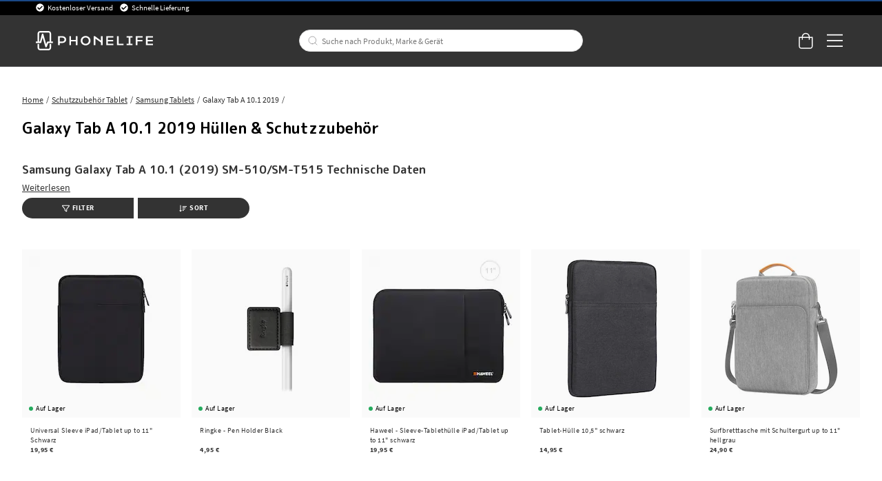

--- FILE ---
content_type: text/html
request_url: https://www.phonelife.de/schutzzubehor-tablet/samsung-tablets/galaxy-tab-a-101-2019
body_size: 35440
content:
<!doctype html><html lang="de"><head><meta charset="utf-8"/><title data-rh="true">Galaxy Tab A 10.1 2019 Hüllen &amp; Schutzzubehör kaufen - PhoneLife</title>
  <script>
  window.polyFillsLoaded = false;

    // This is the base function that is later supplanted by startClient.tsx when it is ready to start the client
  window.bootShop = function() {
    window.polyFillsLoaded = true;
  };  
  
  // Set the polyFillsLoaded flag to true and start the shop
  window.onPolyfillLoad = function() {
    window.polyFillsLoaded = true;
    window.bootShop();
  };  
    
  
  // If polyfill service does not respond, start the shop anyway
  if (false) {
    setTimeout(function () {
      if(!window.polyFillsLoaded) {
        window.bootShop();
      }
    }, 5000);
  }
  </script>

  <script>window.bootShop();</script>
<link data-chunk="StandardCategoryPage" rel="preload" as="style" href="/static/css/style-StandardCategoryPage-257ea1ed.chunk.css">
<link data-chunk="client" rel="preload" as="style" href="/static/css/style-bb7dd596.css">
<link data-chunk="client" rel="preload" as="script" href="/static/js/react.6.3.7.vendor.js">
<link data-chunk="client" rel="preload" as="script" href="/static/js/apollo.6.3.7.vendor.js">
<link data-chunk="client" rel="preload" as="script" href="/static/js/bundle.be41affc.js">
<link data-chunk="client" rel="preload" as="script" href="/static/js/bundle.c9bce41e.js">
<link data-chunk="StandardCategoryPage" rel="preload" as="script" href="/static/js/596.1dbde931.chunk.js">
<link data-chunk="StandardCategoryPage" rel="preload" as="script" href="/static/js/920.3a31b94d.chunk.js">
<link data-chunk="StandardCategoryPage" rel="preload" as="script" href="/static/js/StandardCategoryPage.8f171747.chunk.js"><script>window.polyFillsLoaded=!0</script><meta name="viewport" content="width=device-width,initial-scale=1,shrink-to-fit=no,maximum-scale=1,user-scalable=no"/><meta name="theme-color" content="#000000"/><link rel="manifest" href="/manifest.json"/><meta data-rh="true" name="description" content="Samsung Galaxy Tab A 10.1 2019 Hüllen und Schutzzubehör kaufen. Wir haben eine große Auswahl des besten Zubehörs für das Samsung Galaxy Tab A 10.1 2019 . Immer schnelle Lieferung und gratis Versand bei PhoneLife."/><meta data-rh="true" property="og:url" content="https://www.phonelife.de/schutzzubehor-tablet/samsung-tablets/galaxy-tab-a-101-2019"/><meta data-rh="true" property="og:title" content="Galaxy Tab A 10.1 2019 Hüllen &amp; Schutzzubehör kaufen - PhoneLife"/><meta data-rh="true" property="og:description" content="Samsung Galaxy Tab A 10.1 2019 Hüllen und Schutzzubehör kaufen. Wir haben eine große Auswahl des besten Zubehörs für das Samsung Galaxy Tab A 10.1 2019 . Immer schnelle Lieferung und gratis Versand bei PhoneLife."/><link data-rh="true" rel="preconnect" href="https://storeapi.jetshop.io"/><link data-rh="true" rel="alternate" href="https://www.phonelife.se/surfplattor-skydd/samsung-surfplattor/galaxy-tab-a-101-2019" hrefLang="sv-SE"/><link data-rh="true" rel="alternate" href="https://www.phonelife.dk/tabletbeskyttelse/samsung-tablets/galaxy-tab-a-101-2019" hrefLang="da-DK"/><link data-rh="true" rel="alternate" href="https://www.phonelife.no/surfplattor-skydd/samsung-surfplattor/galaxy-tab-a-101-2019" hrefLang="nb-NO"/><link data-rh="true" rel="alternate" href="https://www.phonelife.nl/tablet-accessoires/samsung-tablets/galaxy-tab-a-101-2019" hrefLang="nl-NL"/><link data-rh="true" rel="alternate" href="https://www.phonelife.de/schutzzubehor-tablet/samsung-tablets/galaxy-tab-a-101-2019" hrefLang="de-DE"/><link data-rh="true" rel="alternate" href="https://www.phonelife.eu/tablet-protection/samsung-tablets/galaxy-tab-a-101-2019" hrefLang="en-IE"/><link data-rh="true" rel="alternate" href="https://www.phonelife.fi/tabletin-suojat/samsung-tabletit/galaxy-tab-a-101-2019" hrefLang="fi-FI"/><link data-rh="true" rel="canonical" href="https://www.phonelife.de/schutzzubehor-tablet/samsung-tablets/galaxy-tab-a-101-2019"/><link data-rh="true" rel="shortcut icon" id="favicon" href="/favicon_black.svg"/><script>window.__ACTIVE_BREAKPOINT__ = "lg";</script><link data-chunk="client" rel="stylesheet" href="/static/css/style-bb7dd596.css">
<link data-chunk="StandardCategoryPage" rel="stylesheet" href="/static/css/style-StandardCategoryPage-257ea1ed.chunk.css"></head><body class="no-js"><script>document.body.className=document.body.className.replace("no-js","")</script><div id="root"><div class="sb78wnl"><header id="stickyHeader" class="s1hen1rr"><div id="topBar" class="tacjlat"><div class="column"><section class="topbar-usp"><ul>
<li>Kostenloser Versand</li>
<li>Schnelle Lieferung</li>
</ul></section></div></div><div id="mainHeader" class="hbpo9ds"><div class="heina50 mjqp9b6"><div class="left c17r8ep0"><a href="/"><svg width="140" height="23" viewBox="0 0 140 23" fill="none" xmlns="http://www.w3.org/2000/svg"><g id="test"><path d="M31.3827 6.12109H26.5298V16.8788H28.5675V14.316H31.3827C34.2277 14.316 36.2655 12.6748 36.2655 10.212C36.2655 7.76224 34.2277 6.12109 31.3827 6.12109ZM31.3827 12.5748H28.5675V7.86223H31.3827C33.0156 7.86223 34.2438 8.79693 34.2438 10.212C34.2438 11.6271 33.0156 12.5748 31.3827 12.5748Z" fill="white"></path><path d="M47.7791 10.6076H42.089V6.12109H40.0513V16.8788H42.089V12.3488H47.7791V16.8788H49.8168V6.12109H47.7791V10.6076Z" fill="white"></path><path d="M59.4994 5.90808C56.2036 5.90808 53.6277 8.39915 53.6277 11.5271C53.6277 14.642 56.2036 17.0896 59.4994 17.0896C62.7953 17.0896 65.3689 14.6399 65.3689 11.5271C65.3712 8.39915 62.7953 5.90808 59.4994 5.90808ZM59.4994 15.2942C57.3582 15.2942 55.6792 13.6943 55.6792 11.5293C55.6792 9.36428 57.3559 7.72095 59.4994 7.72095C61.6407 7.72095 63.3173 9.3621 63.3173 11.5293C63.3196 13.6943 61.643 15.2942 59.4994 15.2942Z" fill="white"></path><path d="M77.8024 11.4162L70.599 6.12109H69.1914V16.8788H71.2292V9.07951L77.8024 13.7226V16.8788H79.8401V6.12109H77.8024V11.4162Z" fill="white"></path><path d="M86.149 12.3488H92.4692V10.6076H86.149V7.87528H92.575V6.12109H84.1135V16.8788H92.6348V15.1376H86.149V12.3488Z" fill="white"></path><path d="M98.9435 6.12109H96.9058V16.8788H104.726V15.1376H98.9435V6.12109Z" fill="white"></path><path d="M108.465 7.86223H111.011V15.1376H108.465V16.8788H115.595V15.1376H113.049V7.86223H115.595V6.12109H108.465V7.86223Z" fill="white"></path><path d="M119.342 16.8788H121.377V12.3488H127.415V10.6076H121.377V7.86223H127.727V6.12109H119.342V16.8788Z" fill="white"></path><path d="M133.516 15.1376V12.3488H139.837V10.6076H133.516V7.87528H139.94V6.12109H131.479V16.8788H140V15.1376H133.516Z" fill="white"></path></g><path d="M20.0003 12.5749H18.2386V2.98233C18.2386 1.339 16.8218 0 15.0807 0H5.26458C3.52352 0 2.10905 1.339 2.10905 2.98233V12.5749H0.344992H0V12.901V14.0117V14.3378H0.344992H5.59577C6.02586 14.3378 6.39845 14.0617 6.50195 13.6683L8.11651 7.73623L11.3042 18.8069C11.41 19.1808 11.7573 19.4438 12.1667 19.4612C12.1782 19.4612 12.192 19.4612 12.2081 19.4612C12.5991 19.4612 12.951 19.2264 13.0844 18.8787L14.8231 14.3356H20.0026H20.3476V14.0095V12.8988V12.5727H20.0003V12.5749ZM3.97431 12.5749V2.98233C3.97431 2.31065 4.55389 1.76288 5.26458 1.76288H15.0807C15.7914 1.76288 16.371 2.31065 16.371 2.98233V12.5749H14.1677C13.7767 12.5749 13.4248 12.8097 13.2891 13.1575L12.3392 15.6398L8.98589 3.75617C8.87779 3.37142 8.5075 3.10188 8.08661 3.10188H8.08431H8.07281C7.64962 3.10623 7.27933 3.38012 7.17813 3.77138L4.86668 12.5749H3.97431Z" fill="white"></path><path d="M16.7161 15.4724H16.3711V15.7985V20.0176C16.3711 20.6893 15.7915 21.2371 15.0808 21.2371H5.26466C4.55397 21.2371 3.97439 20.6893 3.97439 20.0176V15.7985V15.4724H3.6294H2.45412H2.10913V15.7985V20.0176C2.10913 21.6631 3.5259 23 5.26466 23H15.0808C16.8219 23 18.2364 21.661 18.2364 20.0176V15.7985V15.4724H17.8914H16.7161Z" fill="white"></path></svg></a></div><div class="search c17r8ep0"><div class="searchbarcontainer p1pqzw8z"><div class="i1e7u1u2"><div class="s1wcpafs wjq5dm3" data-flight-searchfield=""><div class="s1ka0xon"><input placeholder="Suche nach Produkt, Marke &amp; Gerät" autoComplete="off" type="text" data-flight-search-autocomplete-field="" value=""/><button data-flight-searchfield-cancel="true" class="c103nr6u">Stornieren</button></div></div><svg width="24" height="24" viewBox="0 0 24 24" fill="none" xmlns="http://www.w3.org/2000/svg"><g opacity="0.75"><path d="M11 19C15.4183 19 19 15.4183 19 11C19 6.58172 15.4183 3 11 3C6.58172 3 3 6.58172 3 11C3 15.4183 6.58172 19 11 19Z" stroke="#535255" stroke-linecap="round" stroke-linejoin="round"></path><path d="M20.9999 20.9999L16.6499 16.6499" stroke="#535255" stroke-linecap="round" stroke-linejoin="round"></path></g></svg></div></div></div><div class="right c17r8ep0"><div class="cgr9lp3"><button class="header-button b1sx7fzi" data-testid="cart-button"><svg width="20" height="23" viewBox="0 0 20 23" fill="none" xmlns="http://www.w3.org/2000/svg" class="badge-svg-wrapper"><path d="M15.875 6.25H20V19.3125C20 20.2578 19.6562 21.0742 18.9688 21.7617C18.2812 22.4492 17.5078 22.75 16.5625 22.75H4.1875C3.24219 22.75 2.42578 22.4492 1.73828 21.7617C1.05078 21.0742 0.75 20.2578 0.75 19.3125V6.25H4.875C4.875 5.26172 5.08984 4.35938 5.60547 3.5C6.07812 2.64062 6.72266 1.99609 7.58203 1.48047C8.44141 1.00781 9.34375 0.75 10.375 0.75C11.3633 0.75 12.2656 1.00781 13.125 1.48047C13.9844 1.99609 14.6289 2.64062 15.1445 3.5C15.6172 4.35938 15.875 5.26172 15.875 6.25ZM10.375 2.125C9.21484 2.125 8.22656 2.55469 7.45312 3.32812C6.63672 4.14453 6.25 5.13281 6.25 6.25H14.5C14.5 5.13281 14.0703 4.14453 13.2969 3.32812C12.4805 2.55469 11.4922 2.125 10.375 2.125ZM18.625 19.3125V7.625H15.875V9.6875C15.875 9.90234 15.7891 10.0742 15.6602 10.2031C15.5312 10.332 15.3594 10.375 15.1875 10.375C14.9727 10.375 14.8008 10.332 14.6719 10.2031C14.543 10.0742 14.5 9.90234 14.5 9.6875V7.625H6.25V9.6875C6.25 9.90234 6.16406 10.0742 6.03516 10.2031C5.90625 10.332 5.73438 10.375 5.5625 10.375C5.34766 10.375 5.17578 10.332 5.04688 10.2031C4.91797 10.0742 4.875 9.90234 4.875 9.6875V7.625H2.125V19.3125C2.125 19.9141 2.29688 20.3867 2.72656 20.7734C3.11328 21.2031 3.58594 21.375 4.1875 21.375H16.5625C17.1211 21.375 17.5938 21.2031 18.0234 20.7734C18.4102 20.3867 18.625 19.9141 18.625 19.3125Z" fill="white"></path></svg></button></div><button class="m1bqfe3n"><div class="header-button"><svg width="21" height="17" viewBox="0 0 21 17" fill="none" xmlns="http://www.w3.org/2000/svg"><path d="M20.7305 1.99609C20.7754 1.99609 20.8203 1.99609 20.9102 1.90625C20.9551 1.86133 21 1.81641 21 1.72656V0.648438C21 0.603516 20.9551 0.558594 20.9102 0.46875C20.8203 0.423828 20.7754 0.378906 20.7305 0.378906H1.14453C1.05469 0.378906 1.00977 0.423828 0.964844 0.46875C0.875 0.558594 0.875 0.603516 0.875 0.648438V1.72656C0.875 1.81641 0.875 1.86133 0.964844 1.90625C1.00977 1.99609 1.05469 1.99609 1.14453 1.99609H20.7305ZM20.7305 9.18359C20.7754 9.18359 20.8203 9.18359 20.9102 9.09375C20.9551 9.04883 21 9.00391 21 8.91406V7.83594C21 7.79102 20.9551 7.74609 20.9102 7.65625C20.8203 7.61133 20.7754 7.56641 20.7305 7.56641H1.14453C1.05469 7.56641 1.00977 7.61133 0.964844 7.65625C0.875 7.74609 0.875 7.79102 0.875 7.83594V8.91406C0.875 9.00391 0.875 9.04883 0.964844 9.09375C1.00977 9.18359 1.05469 9.18359 1.14453 9.18359H20.7305ZM20.7305 16.3711C20.7754 16.3711 20.8203 16.3711 20.9102 16.2812C20.9551 16.2363 21 16.1914 21 16.1016V15.0234C21 14.9785 20.9551 14.9336 20.9102 14.8438C20.8203 14.7988 20.7754 14.7539 20.7305 14.7539H1.14453C1.05469 14.7539 1.00977 14.7988 0.964844 14.8438C0.875 14.9336 0.875 14.9785 0.875 15.0234V16.1016C0.875 16.1914 0.875 16.2363 0.964844 16.2812C1.00977 16.3711 1.05469 16.3711 1.14453 16.3711H20.7305Z" fill="white"></path></svg></div></button></div></div></div></header><nav size="320" class="nhsltjr" style="--nhsltjr-0:0px;--nhsltjr-2:320px;--nhsltjr-3:320px;--nhsltjr-4:-320px"><div class="sba0nj2"><div class="mwn14d0" style="--mwn14d0-0:1;--mwn14d0-1:auto;--mwn14d0-2:0%;--mwn14d0-3:0.4s"><a href="/schutzzubehor-handy"><span><img src="https://www.phonelife.de/pub_images/thumbs/icons-mobile-200x200px.png" alt=""/>Schutzzubehör Handy</span><svg width="9" height="14" viewBox="0 0 9 14" fill="none" xmlns="http://www.w3.org/2000/svg"><path d="M8.37368 7.37273V7.41364C8.45789 7.33182 8.5 7.20909 8.5 7.04545C8.5 6.92273 8.45789 6.8 8.37368 6.67727L2.18421 0.622727C2.05789 0.540909 1.93158 0.5 1.80526 0.5C1.67895 0.5 1.55263 0.540909 1.46842 0.622727L0.626316 1.44091C0.542105 1.56364 0.5 1.68636 0.5 1.80909C0.5 1.97273 0.542105 2.05455 0.626316 2.13636L5.63684 7.04545L0.626316 11.9545C0.542105 12.0364 0.5 12.1591 0.5 12.2818C0.5 12.4455 0.542105 12.5682 0.626316 12.65L1.46842 13.4682C1.55263 13.55 1.67895 13.5909 1.80526 13.5909C1.93158 13.5909 2.05789 13.55 2.18421 13.4273L8.37368 7.37273Z" fill="#333333"></path></svg></a><a href="/schutzzubehor-tablet"><span><img src="https://www.phonelife.de/pub_images/thumbs/icon-tablet-200x200px.png" alt=""/>Schutzzubehör Tablet</span><svg width="9" height="14" viewBox="0 0 9 14" fill="none" xmlns="http://www.w3.org/2000/svg"><path d="M8.37368 7.37273V7.41364C8.45789 7.33182 8.5 7.20909 8.5 7.04545C8.5 6.92273 8.45789 6.8 8.37368 6.67727L2.18421 0.622727C2.05789 0.540909 1.93158 0.5 1.80526 0.5C1.67895 0.5 1.55263 0.540909 1.46842 0.622727L0.626316 1.44091C0.542105 1.56364 0.5 1.68636 0.5 1.80909C0.5 1.97273 0.542105 2.05455 0.626316 2.13636L5.63684 7.04545L0.626316 11.9545C0.542105 12.0364 0.5 12.1591 0.5 12.2818C0.5 12.4455 0.542105 12.5682 0.626316 12.65L1.46842 13.4682C1.55263 13.55 1.67895 13.5909 1.80526 13.5909C1.93158 13.5909 2.05789 13.55 2.18421 13.4273L8.37368 7.37273Z" fill="#333333"></path></svg></a><a href="/smartwatch-zubehor"><span><img src="https://www.phonelife.de/pub_images/thumbs/icon-smartwatch-200x200px.png" alt=""/>Smartwatch Zubehör</span><svg width="9" height="14" viewBox="0 0 9 14" fill="none" xmlns="http://www.w3.org/2000/svg"><path d="M8.37368 7.37273V7.41364C8.45789 7.33182 8.5 7.20909 8.5 7.04545C8.5 6.92273 8.45789 6.8 8.37368 6.67727L2.18421 0.622727C2.05789 0.540909 1.93158 0.5 1.80526 0.5C1.67895 0.5 1.55263 0.540909 1.46842 0.622727L0.626316 1.44091C0.542105 1.56364 0.5 1.68636 0.5 1.80909C0.5 1.97273 0.542105 2.05455 0.626316 2.13636L5.63684 7.04545L0.626316 11.9545C0.542105 12.0364 0.5 12.1591 0.5 12.2818C0.5 12.4455 0.542105 12.5682 0.626316 12.65L1.46842 13.4682C1.55263 13.55 1.67895 13.5909 1.80526 13.5909C1.93158 13.5909 2.05789 13.55 2.18421 13.4273L8.37368 7.37273Z" fill="#333333"></path></svg></a><a href="/kopfhorer-zubehor"><span><img src="https://www.phonelife.de/pub_images/thumbs/icons-sound-200x200px.png" alt=""/>Kopfhörer &amp; Zubehör</span><svg width="9" height="14" viewBox="0 0 9 14" fill="none" xmlns="http://www.w3.org/2000/svg"><path d="M8.37368 7.37273V7.41364C8.45789 7.33182 8.5 7.20909 8.5 7.04545C8.5 6.92273 8.45789 6.8 8.37368 6.67727L2.18421 0.622727C2.05789 0.540909 1.93158 0.5 1.80526 0.5C1.67895 0.5 1.55263 0.540909 1.46842 0.622727L0.626316 1.44091C0.542105 1.56364 0.5 1.68636 0.5 1.80909C0.5 1.97273 0.542105 2.05455 0.626316 2.13636L5.63684 7.04545L0.626316 11.9545C0.542105 12.0364 0.5 12.1591 0.5 12.2818C0.5 12.4455 0.542105 12.5682 0.626316 12.65L1.46842 13.4682C1.55263 13.55 1.67895 13.5909 1.80526 13.5909C1.93158 13.5909 2.05789 13.55 2.18421 13.4273L8.37368 7.37273Z" fill="#333333"></path></svg></a><a href="/ladegerate-kabel"><span><img src="https://www.phonelife.de/pub_images/thumbs/icon-chargers-200x200px.png" alt=""/>Ladegeräte &amp; Kabel</span><svg width="9" height="14" viewBox="0 0 9 14" fill="none" xmlns="http://www.w3.org/2000/svg"><path d="M8.37368 7.37273V7.41364C8.45789 7.33182 8.5 7.20909 8.5 7.04545C8.5 6.92273 8.45789 6.8 8.37368 6.67727L2.18421 0.622727C2.05789 0.540909 1.93158 0.5 1.80526 0.5C1.67895 0.5 1.55263 0.540909 1.46842 0.622727L0.626316 1.44091C0.542105 1.56364 0.5 1.68636 0.5 1.80909C0.5 1.97273 0.542105 2.05455 0.626316 2.13636L5.63684 7.04545L0.626316 11.9545C0.542105 12.0364 0.5 12.1591 0.5 12.2818C0.5 12.4455 0.542105 12.5682 0.626316 12.65L1.46842 13.4682C1.55263 13.55 1.67895 13.5909 1.80526 13.5909C1.93158 13.5909 2.05789 13.55 2.18421 13.4273L8.37368 7.37273Z" fill="#333333"></path></svg></a><a href="/sport-freizeit"><span><img src="https://www.phonelife.de/pub_images/thumbs/icon-home-200x200px.png" alt=""/>Sport &amp; Freizeit</span><svg width="9" height="14" viewBox="0 0 9 14" fill="none" xmlns="http://www.w3.org/2000/svg"><path d="M8.37368 7.37273V7.41364C8.45789 7.33182 8.5 7.20909 8.5 7.04545C8.5 6.92273 8.45789 6.8 8.37368 6.67727L2.18421 0.622727C2.05789 0.540909 1.93158 0.5 1.80526 0.5C1.67895 0.5 1.55263 0.540909 1.46842 0.622727L0.626316 1.44091C0.542105 1.56364 0.5 1.68636 0.5 1.80909C0.5 1.97273 0.542105 2.05455 0.626316 2.13636L5.63684 7.04545L0.626316 11.9545C0.542105 12.0364 0.5 12.1591 0.5 12.2818C0.5 12.4455 0.542105 12.5682 0.626316 12.65L1.46842 13.4682C1.55263 13.55 1.67895 13.5909 1.80526 13.5909C1.93158 13.5909 2.05789 13.55 2.18421 13.4273L8.37368 7.37273Z" fill="#333333"></path></svg></a><a href="/sonstiges-zubehor"><span><img src="https://www.phonelife.de/pub_images/thumbs/icon-accessories-200x200px.png" alt=""/>Sonstiges Zubehör</span><svg width="9" height="14" viewBox="0 0 9 14" fill="none" xmlns="http://www.w3.org/2000/svg"><path d="M8.37368 7.37273V7.41364C8.45789 7.33182 8.5 7.20909 8.5 7.04545C8.5 6.92273 8.45789 6.8 8.37368 6.67727L2.18421 0.622727C2.05789 0.540909 1.93158 0.5 1.80526 0.5C1.67895 0.5 1.55263 0.540909 1.46842 0.622727L0.626316 1.44091C0.542105 1.56364 0.5 1.68636 0.5 1.80909C0.5 1.97273 0.542105 2.05455 0.626316 2.13636L5.63684 7.04545L0.626316 11.9545C0.542105 12.0364 0.5 12.1591 0.5 12.2818C0.5 12.4455 0.542105 12.5682 0.626316 12.65L1.46842 13.4682C1.55263 13.55 1.67895 13.5909 1.80526 13.5909C1.93158 13.5909 2.05789 13.55 2.18421 13.4273L8.37368 7.37273Z" fill="#333333"></path></svg></a><a href="/geschenke"><span><img src="https://www.phonelife.de/pub_images/thumbs/clear-5x5.png" alt=""/>Geschenke</span><svg width="9" height="14" viewBox="0 0 9 14" fill="none" xmlns="http://www.w3.org/2000/svg"><path d="M8.37368 7.37273V7.41364C8.45789 7.33182 8.5 7.20909 8.5 7.04545C8.5 6.92273 8.45789 6.8 8.37368 6.67727L2.18421 0.622727C2.05789 0.540909 1.93158 0.5 1.80526 0.5C1.67895 0.5 1.55263 0.540909 1.46842 0.622727L0.626316 1.44091C0.542105 1.56364 0.5 1.68636 0.5 1.80909C0.5 1.97273 0.542105 2.05455 0.626316 2.13636L5.63684 7.04545L0.626316 11.9545C0.542105 12.0364 0.5 12.1591 0.5 12.2818C0.5 12.4455 0.542105 12.5682 0.626316 12.65L1.46842 13.4682C1.55263 13.55 1.67895 13.5909 1.80526 13.5909C1.93158 13.5909 2.05789 13.55 2.18421 13.4273L8.37368 7.37273Z" fill="#333333"></path></svg></a><a href="/marken"><span><img src="https://www.phonelife.de/pub_images/thumbs/clear-5x5.png" alt=""/>Marken</span><svg width="9" height="14" viewBox="0 0 9 14" fill="none" xmlns="http://www.w3.org/2000/svg"><path d="M8.37368 7.37273V7.41364C8.45789 7.33182 8.5 7.20909 8.5 7.04545C8.5 6.92273 8.45789 6.8 8.37368 6.67727L2.18421 0.622727C2.05789 0.540909 1.93158 0.5 1.80526 0.5C1.67895 0.5 1.55263 0.540909 1.46842 0.622727L0.626316 1.44091C0.542105 1.56364 0.5 1.68636 0.5 1.80909C0.5 1.97273 0.542105 2.05455 0.626316 2.13636L5.63684 7.04545L0.626316 11.9545C0.542105 12.0364 0.5 12.1591 0.5 12.2818C0.5 12.4455 0.542105 12.5682 0.626316 12.65L1.46842 13.4682C1.55263 13.55 1.67895 13.5909 1.80526 13.5909C1.93158 13.5909 2.05789 13.55 2.18421 13.4273L8.37368 7.37273Z" fill="#333333"></path></svg></a><a href="/neuerscheinung"><span><img src="https://www.phonelife.de/pub_images/thumbs/clear-5x5.png" alt=""/>Neuerscheinung</span></a><a href="/sale"><span><img src="https://www.phonelife.de/pub_images/thumbs/clear-5x5.png" alt=""/>Sale</span></a></div></div></nav><main class="czotlgn"><script data-testid="structured-data" type="application/ld+json">{"@context":"https://schema.org","@type":"CollectionPage","name":"Galaxy Tab A 10.1 2019","description":"<p><span> </span></p>\r\n<h2>Samsung Galaxy Tab A 10.1 (2019) SM-510/SM-T515 <strong>Technische Daten</strong></h2>\r\n<p><span><span>Display: 10,1 Zoll</span><br /><span>Abmessungen: 149,4 × 245,2 × 7,5 mm</span><br /><span>Anschluss: USB-C</span><br /><span>Kopfhörereingang: Ja</span><br /><span>Speicherkarte: Ja microSD, microSDHC, microSDXC</span></span></p>"}</script><div class="c1uqreik"><div style="display:none"><div class="nosto_page_type">category</div><div class="nosto_category">/schutzzubehor-tablet/samsung-tablets/galaxy-tab-a-101-2019</div></div><div class="cuf4upt mjqp9b6"><div class="nct3ld0"><div class="i1p6nliy"><script data-testid="structured-data" type="application/ld+json">{"@context":"https://schema.org","@type":"BreadcrumbList","itemListElement":[{"@type":"ListItem","position":1,"name":"Schutzzubehör Tablet","item":"https://www.phonelife.de/schutzzubehor-tablet"},{"@type":"ListItem","position":2,"name":"Samsung Tablets","item":"https://www.phonelife.de/schutzzubehor-tablet/samsung-tablets"},{"@type":"ListItem","position":3,"name":"Galaxy Tab A 10.1 2019"}]}</script><ul class="sgfaega s1trcchx"><li class="b1943hhp"><a href="/">Home</a></li><li class="b1943hhp"><a href="/schutzzubehor-tablet">Schutzzubehör Tablet</a></li><li class="b1943hhp"><a href="/schutzzubehor-tablet/samsung-tablets">Samsung Tablets</a></li><li class="b1943hhp">Galaxy Tab A 10.1 2019</li></ul><h1 data-testid="page-header" class="chyyrr">Galaxy Tab A 10.1 2019 Hüllen &amp; Schutzzubehör</h1> <div style="max-height:50px" class="c1tpazh9"><div data-testid="category-description" class="c12wlfkb"><p><span> </span></p>
<h2>Samsung Galaxy Tab A 10.1 (2019) SM-510/SM-T515 <strong>Technische Daten</strong></h2>
<p><span><span>Display: 10,1 Zoll</span><br /><span>Abmessungen: 149,4 × 245,2 × 7,5 mm</span><br /><span>Anschluss: USB-C</span><br /><span>Kopfhörereingang: Ja</span><br /><span>Speicherkarte: Ja microSD, microSDHC, microSDXC</span></span></p></div></div><u class="r14yd048">Weiterlesen</u></div></div></div><div class="c1ap841n mjqp9b6"><div class="s134is3f"><button class="left b1933e61"><svg xmlns="http://www.w3.org/2000/svg" viewBox="0 0 512 512" class="s1danjp2"><path d="M507.71 58.707C500.023 42.232 483.786 32 465.337 32H46.654C28.204 32 11.968 42.232 4.283 58.707C-3.196 74.734 -0.758 93.158 10.644 106.787L175.995 309.912V377.619C175.995 390.166 182.173 401.922 192.519 409.066L274.835 472.617C281.997 477.613 289.578 480 297.408 480C318.685 480 335.995 462.807 335.995 441.67V309.912L501.486 106.623C512.749 93.158 515.187 74.734 507.71 58.707ZM295.187 283.986C290.535 289.699 287.995 296.844 287.995 304.215V422.113L223.995 372.725V304.215C223.995 296.844 221.456 289.699 216.804 283.986L50.773 80.037H461.214L295.187 283.986Z"></path></svg>Filter</button><button class="right b1933e61"><svg aria-hidden="true" focusable="false" data-prefix="far" data-icon="sort-amount-down" role="img" xmlns="http://www.w3.org/2000/svg" viewBox="0 0 512 512" class="sbfkze2"><path fill="currentColor" d="M304 376h-64a16 16 0 0 0-16 16v16a16 16 0 0 0 16 16h64a16 16 0 0 0 16-16v-16a16 16 0 0 0-16-16zm-140 8h-44V48a16 16 0 0 0-16-16H88a16 16 0 0 0-16 16v336H28a12 12 0 0 0-8.73 20.24l68 72a12 12 0 0 0 17.44 0l68-72A12 12 0 0 0 164 384zm268-200H240a16 16 0 0 0-16 16v16a16 16 0 0 0 16 16h192a16 16 0 0 0 16-16v-16a16 16 0 0 0-16-16zm64-96H240a16 16 0 0 0-16 16v16a16 16 0 0 0 16 16h256a16 16 0 0 0 16-16v-16a16 16 0 0 0-16-16zM368 280H240a16 16 0 0 0-16 16v16a16 16 0 0 0 16 16h128a16 16 0 0 0 16-16v-16a16 16 0 0 0-16-16z" class=""></path></svg>Sort</button><nav size="320" class="left nhsltjr" style="--nhsltjr-0:0px;--nhsltjr-2:320px;--nhsltjr-3:320px;--nhsltjr-4:-320px"><section matchingnrofproducts="8"><div class="w16db2ec"><div class="fa7sjhy">Farbe<svg width="13" height="7" viewBox="0 0 13 7" xmlns="http://www.w3.org/2000/svg" class="c6e4mek"><path d="M6.895 6.2l-.348.36.348.335.347-.335-.347-.36zM.853 1.063L6.547 6.56l.695-.72L1.547.343l-.694.72zM7.242 6.56l5.694-5.497-.694-.72L6.547 5.84l.695.72z"></path></svg></div><div aria-hidden="true" class="rah-static rah-static--height-zero " style="height:0;overflow:hidden"><div><ul class="f1h6ajow"><li><button>Grau<span>3</span></button></li><li><button>Schwarz<span>5</span></button></li></ul></div></div><div class="fa7sjhy">Material<svg width="13" height="7" viewBox="0 0 13 7" xmlns="http://www.w3.org/2000/svg" class="c6e4mek"><path d="M6.895 6.2l-.348.36.348.335.347-.335-.347-.36zM.853 1.063L6.547 6.56l.695-.72L1.547.343l-.694.72zM7.242 6.56l5.694-5.497-.694-.72L6.547 5.84l.695.72z"></path></svg></div><div aria-hidden="true" class="rah-static rah-static--height-zero " style="height:0;overflow:hidden"><div><ul class="f1h6ajow"><li><button>Kunstleder<span>2</span></button></li><li><button>Textil<span>6</span></button></li></ul></div></div><div class="fa7sjhy">Marke<svg width="13" height="7" viewBox="0 0 13 7" xmlns="http://www.w3.org/2000/svg" class="c6e4mek"><path d="M6.895 6.2l-.348.36.348.335.347-.335-.347-.36zM.853 1.063L6.547 6.56l.695-.72L1.547.343l-.694.72zM7.242 6.56l5.694-5.497-.694-.72L6.547 5.84l.695.72z"></path></svg></div><div aria-hidden="true" class="rah-static rah-static--height-zero " style="height:0;overflow:hidden"><div><ul class="f1h6ajow"><li><button>Haweel<span>1</span></button></li><li><button>Ringke<span>1</span></button></li></ul></div></div><div class="fa7sjhy">Zubehörtyp<svg width="13" height="7" viewBox="0 0 13 7" xmlns="http://www.w3.org/2000/svg" class="c6e4mek"><path d="M6.895 6.2l-.348.36.348.335.347-.335-.347-.36zM.853 1.063L6.547 6.56l.695-.72L1.547.343l-.694.72zM7.242 6.56l5.694-5.497-.694-.72L6.547 5.84l.695.72z"></path></svg></div><div aria-hidden="true" class="rah-static rah-static--height-zero " style="height:0;overflow:hidden"><div><ul class="f1h6ajow"><li><button>Tasche<span>7</span></button></li></ul></div></div><div class="fa7sjhy">Preis<svg width="13" height="7" viewBox="0 0 13 7" xmlns="http://www.w3.org/2000/svg" class="c6e4mek"><path d="M6.895 6.2l-.348.36.348.335.347-.335-.347-.36zM.853 1.063L6.547 6.56l.695-.72L1.547.343l-.694.72zM7.242 6.56l5.694-5.497-.694-.72L6.547 5.84l.695.72z"></path></svg></div><div aria-hidden="true" class="rah-static rah-static--height-zero " style="height:0;overflow:hidden"><div><div class="w17b5gtc ru5g2te"><div class="active-vals"><span>4</span><span>25</span></div><div style="position:relative" class="slider"><div class="track track-0" style="position:absolute;left:0;right:0"></div><div class="track track-1" style="position:absolute;left:0;right:0"></div><div class="track track-2" style="position:absolute;left:0;right:0"></div><div class="thumb thumb-0 " style="position:absolute;touch-action:none;z-index:1;left:0px" tabindex="0" role="slider" aria-orientation="horizontal" aria-valuenow="4" aria-valuemin="4" aria-valuemax="25" aria-disabled="false"></div><div class="thumb thumb-1 " style="position:absolute;touch-action:none;z-index:2;left:0px" tabindex="0" role="slider" aria-orientation="horizontal" aria-valuenow="25" aria-valuemin="4" aria-valuemax="25" aria-disabled="false"></div></div><button type="button" class="b6npfix">Zurücksetzen</button></div></div></div><div class="b1v3qa1i"></div></div><div class="a1jgu07g"><div class="b4hkk6k"><button type="button" class="c137l6e4">Zurücksetzen</button><button class="bsyf8ar">Anwenden<span> (8)</span></button></div></div></section></nav><nav size="320" class="nhsltjr" style="--nhsltjr-0:0px;--nhsltjr-2:320px;--nhsltjr-3:320px;--nhsltjr-4:-320px"><section><div class="w16db2ec"><div class="fa7sjhy">Sortieren nach<svg width="13" height="7" viewBox="0 0 13 7" xmlns="http://www.w3.org/2000/svg" class="c6e4mek is-open"><path d="M6.895 6.2l-.348.36.348.335.347-.335-.347-.36zM.853 1.063L6.547 6.56l.695-.72L1.547.343l-.694.72zM7.242 6.56l5.694-5.497-.694-.72L6.547 5.84l.695.72z"></path></svg></div><div aria-hidden="false" class="rah-static rah-static--height-auto " style="height:auto;overflow:visible"><div><ul class="f1h6ajow"><li><button><div>Hinzugefügt<!-- --> </div></button></li><li><button><div>Artikelbezeichnung<!-- --> <!-- -->A bis Z</div></button></li><li><button><div>Artikelbezeichnung<!-- --> <!-- -->Z bis A</div></button></li><li><button><div>Preis<!-- --> <!-- -->aufsteigend</div></button></li><li><button><div>Preis<!-- --> <!-- -->absteigend</div></button></li><li><button><div>Bestseller<!-- --> </div><svg width="16" height="13" viewBox="0 0 16 13" xmlns="http://www.w3.org/2000/svg"><path fill-rule="evenodd" d="M5.382 10.051L1.795 6.465.6 7.66l4.782 4.782L15.628 2.195 14.433 1l-9.051 9.051z" fill="#2F80ED"></path></svg></button></li></ul></div></div></div><div class="a1jgu07g"><div class="b4hkk6k"><button class="no-margin bsyf8ar">Anwenden</button></div></div></section></nav></div><div><ul data-testid="product-grid" class="product-grid p1goy1el w1jz3cpn"><div class="product-card w14slnip" data-testid="product" data-product-card="true"><a style="opacity:1" class="l1i2lfow" href="/schutzzubehor-tablet/samsung-tablets/galaxy-tab-a-101-2019/universal-sleeve-ipadtablet-up-to-11-schwarz"><div class="image-wrapper"><div data-flight-image-container="" data-flight-image-loaded="false" style="position:relative;overflow:hidden;width:100%;height:auto;padding-bottom:100.0000%"><picture data-flight-image-placeholder=""><img alt="" src="https://www.phonelife.de/pub_images/original/610300268A-1_1000X1000.jpg?extend=copy&amp;width=160&amp;method=fit&amp;height=160&amp;sigma=2.5&amp;minampl=0.5&amp;quality=30&amp;type=auto" loading="lazy" aria-hidden="true" style="position:absolute;top:0;left:0;width:100%;height:100%;padding-top:0;object-position:center;object-fit:contain;opacity:0.6;transition-delay:500ms;font-family:&quot;object-fit: contain&quot;"/></picture><picture data-flight-image=""><source type="image/webp" srcSet="https://www.phonelife.de/pub_images/original/610300268A-1_1000X1000.jpg?extend=copy&amp;width=160&amp;method=fit&amp;height=160&amp;type=webp 160w, https://www.phonelife.de/pub_images/original/610300268A-1_1000X1000.jpg?extend=copy&amp;width=210&amp;method=fit&amp;height=210&amp;type=webp 210w, https://www.phonelife.de/pub_images/original/610300268A-1_1000X1000.jpg?extend=copy&amp;width=320&amp;method=fit&amp;height=320&amp;type=webp 320w, https://www.phonelife.de/pub_images/original/610300268A-1_1000X1000.jpg?extend=copy&amp;width=341&amp;method=fit&amp;height=341&amp;type=webp 341w, https://www.phonelife.de/pub_images/original/610300268A-1_1000X1000.jpg?extend=copy&amp;width=368&amp;method=fit&amp;height=368&amp;type=webp 368w, https://www.phonelife.de/pub_images/original/610300268A-1_1000X1000.jpg?extend=copy&amp;width=420&amp;method=fit&amp;height=420&amp;type=webp 420w, https://www.phonelife.de/pub_images/original/610300268A-1_1000X1000.jpg?extend=copy&amp;width=640&amp;method=fit&amp;height=640&amp;type=webp 640w, https://www.phonelife.de/pub_images/original/610300268A-1_1000X1000.jpg?extend=copy&amp;width=683&amp;method=fit&amp;height=683&amp;type=webp 683w, https://www.phonelife.de/pub_images/original/610300268A-1_1000X1000.jpg?extend=copy&amp;width=736&amp;method=fit&amp;height=736&amp;type=webp 736w" sizes="(max-width: 20rem) 50vw, (max-width: 40rem) 50vw, (max-width: 46rem) 50vw, (max-width: 64rem) 33vw, 210px"/><source type="image/jpeg" srcSet="https://www.phonelife.de/pub_images/original/610300268A-1_1000X1000.jpg?extend=copy&amp;width=160&amp;method=fit&amp;height=160 160w, https://www.phonelife.de/pub_images/original/610300268A-1_1000X1000.jpg?extend=copy&amp;width=210&amp;method=fit&amp;height=210 210w, https://www.phonelife.de/pub_images/original/610300268A-1_1000X1000.jpg?extend=copy&amp;width=320&amp;method=fit&amp;height=320 320w, https://www.phonelife.de/pub_images/original/610300268A-1_1000X1000.jpg?extend=copy&amp;width=341&amp;method=fit&amp;height=341 341w, https://www.phonelife.de/pub_images/original/610300268A-1_1000X1000.jpg?extend=copy&amp;width=368&amp;method=fit&amp;height=368 368w, https://www.phonelife.de/pub_images/original/610300268A-1_1000X1000.jpg?extend=copy&amp;width=420&amp;method=fit&amp;height=420 420w, https://www.phonelife.de/pub_images/original/610300268A-1_1000X1000.jpg?extend=copy&amp;width=640&amp;method=fit&amp;height=640 640w, https://www.phonelife.de/pub_images/original/610300268A-1_1000X1000.jpg?extend=copy&amp;width=683&amp;method=fit&amp;height=683 683w, https://www.phonelife.de/pub_images/original/610300268A-1_1000X1000.jpg?extend=copy&amp;width=736&amp;method=fit&amp;height=736 736w" sizes="(max-width: 20rem) 50vw, (max-width: 40rem) 50vw, (max-width: 46rem) 50vw, (max-width: 64rem) 33vw, 210px"/><img alt="Universal Sleeve iPad/Tablet up to 11&quot; Schwarz" sizes="(max-width: 20rem) 50vw, (max-width: 40rem) 50vw, (max-width: 46rem) 50vw, (max-width: 64rem) 33vw, 210px" srcSet="https://www.phonelife.de/pub_images/original/610300268A-1_1000X1000.jpg?extend=copy&amp;width=160&amp;method=fit&amp;height=160 160w, https://www.phonelife.de/pub_images/original/610300268A-1_1000X1000.jpg?extend=copy&amp;width=210&amp;method=fit&amp;height=210 210w, https://www.phonelife.de/pub_images/original/610300268A-1_1000X1000.jpg?extend=copy&amp;width=320&amp;method=fit&amp;height=320 320w, https://www.phonelife.de/pub_images/original/610300268A-1_1000X1000.jpg?extend=copy&amp;width=341&amp;method=fit&amp;height=341 341w, https://www.phonelife.de/pub_images/original/610300268A-1_1000X1000.jpg?extend=copy&amp;width=368&amp;method=fit&amp;height=368 368w, https://www.phonelife.de/pub_images/original/610300268A-1_1000X1000.jpg?extend=copy&amp;width=420&amp;method=fit&amp;height=420 420w, https://www.phonelife.de/pub_images/original/610300268A-1_1000X1000.jpg?extend=copy&amp;width=640&amp;method=fit&amp;height=640 640w, https://www.phonelife.de/pub_images/original/610300268A-1_1000X1000.jpg?extend=copy&amp;width=683&amp;method=fit&amp;height=683 683w, https://www.phonelife.de/pub_images/original/610300268A-1_1000X1000.jpg?extend=copy&amp;width=736&amp;method=fit&amp;height=736 736w" src="https://www.phonelife.de/pub_images/original/610300268A-1_1000X1000.jpg" loading="lazy" fetchpriority="auto" style="position:absolute;top:0;left:0;width:100%;height:100%;padding-top:0;object-position:center;object-fit:contain;opacity:0;transition:opacity 500ms;font-family:&quot;object-fit: contain&quot;"/></picture><noscript><picture><img alt="Universal Sleeve iPad/Tablet up to 11&quot; Schwarz" sizes="(max-width: 20rem) 50vw, (max-width: 40rem) 50vw, (max-width: 46rem) 50vw, (max-width: 64rem) 33vw, 210px" srcSet="https://www.phonelife.de/pub_images/original/610300268A-1_1000X1000.jpg?extend=copy&amp;width=160&amp;method=fit&amp;height=160 160w, https://www.phonelife.de/pub_images/original/610300268A-1_1000X1000.jpg?extend=copy&amp;width=210&amp;method=fit&amp;height=210 210w, https://www.phonelife.de/pub_images/original/610300268A-1_1000X1000.jpg?extend=copy&amp;width=320&amp;method=fit&amp;height=320 320w, https://www.phonelife.de/pub_images/original/610300268A-1_1000X1000.jpg?extend=copy&amp;width=341&amp;method=fit&amp;height=341 341w, https://www.phonelife.de/pub_images/original/610300268A-1_1000X1000.jpg?extend=copy&amp;width=368&amp;method=fit&amp;height=368 368w, https://www.phonelife.de/pub_images/original/610300268A-1_1000X1000.jpg?extend=copy&amp;width=420&amp;method=fit&amp;height=420 420w, https://www.phonelife.de/pub_images/original/610300268A-1_1000X1000.jpg?extend=copy&amp;width=640&amp;method=fit&amp;height=640 640w, https://www.phonelife.de/pub_images/original/610300268A-1_1000X1000.jpg?extend=copy&amp;width=683&amp;method=fit&amp;height=683 683w, https://www.phonelife.de/pub_images/original/610300268A-1_1000X1000.jpg?extend=copy&amp;width=736&amp;method=fit&amp;height=736 736w" src="https://www.phonelife.de/pub_images/original/610300268A-1_1000X1000.jpg" loading="lazy" fetchpriority="auto" style="position:absolute;top:0;left:0;width:100%;height:100%;padding-top:0;object-position:center;object-fit:contain"/></picture></noscript><div data-flight-image-children="" style="position:relative;z-index:2;width:100%;height:100%"></div></div></div><section class="product-card-detail"><div class="soma7vd"><p class="sn66q0p"><span class="green s5a0aqx"></span><span class="stockstatus-text">Auf Lager</span></p></div><header><h3> <!-- -->Universal Sleeve iPad/Tablet up to 11&quot; Schwarz</h3></header><div class="price-package-wrapper"><div class="wfsqmst" data-flight-price=""><div class="visually-hidden"><span>Preis<!-- -->: <!-- -->19,95 €</span></div><div class="price n77d0ua" aria-hidden="true">19,95 €</div></div></div></section></a></div><div class="product-card w14slnip" data-testid="product" data-product-card="true"><a style="opacity:1" class="l1i2lfow" href="/schutzzubehor-tablet/samsung-tablets/galaxy-tab-a-101-2019/pen-holder-black"><div class="image-wrapper"><div data-flight-image-container="" data-flight-image-loaded="false" style="position:relative;overflow:hidden;width:100%;height:auto;padding-bottom:100.0000%"><picture data-flight-image-placeholder=""><img alt="" src="https://www.phonelife.de/pub_images/original/ringke_pen_holder_black.jpg?extend=copy&amp;width=160&amp;method=fit&amp;height=160&amp;sigma=2.5&amp;minampl=0.5&amp;quality=30&amp;type=auto" loading="lazy" aria-hidden="true" style="position:absolute;top:0;left:0;width:100%;height:100%;padding-top:0;object-position:center;object-fit:contain;opacity:0.6;transition-delay:500ms;font-family:&quot;object-fit: contain&quot;"/></picture><picture data-flight-image=""><source type="image/webp" srcSet="https://www.phonelife.de/pub_images/original/ringke_pen_holder_black.jpg?extend=copy&amp;width=160&amp;method=fit&amp;height=160&amp;type=webp 160w, https://www.phonelife.de/pub_images/original/ringke_pen_holder_black.jpg?extend=copy&amp;width=210&amp;method=fit&amp;height=210&amp;type=webp 210w, https://www.phonelife.de/pub_images/original/ringke_pen_holder_black.jpg?extend=copy&amp;width=320&amp;method=fit&amp;height=320&amp;type=webp 320w, https://www.phonelife.de/pub_images/original/ringke_pen_holder_black.jpg?extend=copy&amp;width=341&amp;method=fit&amp;height=341&amp;type=webp 341w, https://www.phonelife.de/pub_images/original/ringke_pen_holder_black.jpg?extend=copy&amp;width=368&amp;method=fit&amp;height=368&amp;type=webp 368w, https://www.phonelife.de/pub_images/original/ringke_pen_holder_black.jpg?extend=copy&amp;width=420&amp;method=fit&amp;height=420&amp;type=webp 420w, https://www.phonelife.de/pub_images/original/ringke_pen_holder_black.jpg?extend=copy&amp;width=640&amp;method=fit&amp;height=640&amp;type=webp 640w, https://www.phonelife.de/pub_images/original/ringke_pen_holder_black.jpg?extend=copy&amp;width=683&amp;method=fit&amp;height=683&amp;type=webp 683w, https://www.phonelife.de/pub_images/original/ringke_pen_holder_black.jpg?extend=copy&amp;width=736&amp;method=fit&amp;height=736&amp;type=webp 736w" sizes="(max-width: 20rem) 50vw, (max-width: 40rem) 50vw, (max-width: 46rem) 50vw, (max-width: 64rem) 33vw, 210px"/><source type="image/jpeg" srcSet="https://www.phonelife.de/pub_images/original/ringke_pen_holder_black.jpg?extend=copy&amp;width=160&amp;method=fit&amp;height=160 160w, https://www.phonelife.de/pub_images/original/ringke_pen_holder_black.jpg?extend=copy&amp;width=210&amp;method=fit&amp;height=210 210w, https://www.phonelife.de/pub_images/original/ringke_pen_holder_black.jpg?extend=copy&amp;width=320&amp;method=fit&amp;height=320 320w, https://www.phonelife.de/pub_images/original/ringke_pen_holder_black.jpg?extend=copy&amp;width=341&amp;method=fit&amp;height=341 341w, https://www.phonelife.de/pub_images/original/ringke_pen_holder_black.jpg?extend=copy&amp;width=368&amp;method=fit&amp;height=368 368w, https://www.phonelife.de/pub_images/original/ringke_pen_holder_black.jpg?extend=copy&amp;width=420&amp;method=fit&amp;height=420 420w, https://www.phonelife.de/pub_images/original/ringke_pen_holder_black.jpg?extend=copy&amp;width=640&amp;method=fit&amp;height=640 640w, https://www.phonelife.de/pub_images/original/ringke_pen_holder_black.jpg?extend=copy&amp;width=683&amp;method=fit&amp;height=683 683w, https://www.phonelife.de/pub_images/original/ringke_pen_holder_black.jpg?extend=copy&amp;width=736&amp;method=fit&amp;height=736 736w" sizes="(max-width: 20rem) 50vw, (max-width: 40rem) 50vw, (max-width: 46rem) 50vw, (max-width: 64rem) 33vw, 210px"/><img alt="Pen Holder Black" sizes="(max-width: 20rem) 50vw, (max-width: 40rem) 50vw, (max-width: 46rem) 50vw, (max-width: 64rem) 33vw, 210px" srcSet="https://www.phonelife.de/pub_images/original/ringke_pen_holder_black.jpg?extend=copy&amp;width=160&amp;method=fit&amp;height=160 160w, https://www.phonelife.de/pub_images/original/ringke_pen_holder_black.jpg?extend=copy&amp;width=210&amp;method=fit&amp;height=210 210w, https://www.phonelife.de/pub_images/original/ringke_pen_holder_black.jpg?extend=copy&amp;width=320&amp;method=fit&amp;height=320 320w, https://www.phonelife.de/pub_images/original/ringke_pen_holder_black.jpg?extend=copy&amp;width=341&amp;method=fit&amp;height=341 341w, https://www.phonelife.de/pub_images/original/ringke_pen_holder_black.jpg?extend=copy&amp;width=368&amp;method=fit&amp;height=368 368w, https://www.phonelife.de/pub_images/original/ringke_pen_holder_black.jpg?extend=copy&amp;width=420&amp;method=fit&amp;height=420 420w, https://www.phonelife.de/pub_images/original/ringke_pen_holder_black.jpg?extend=copy&amp;width=640&amp;method=fit&amp;height=640 640w, https://www.phonelife.de/pub_images/original/ringke_pen_holder_black.jpg?extend=copy&amp;width=683&amp;method=fit&amp;height=683 683w, https://www.phonelife.de/pub_images/original/ringke_pen_holder_black.jpg?extend=copy&amp;width=736&amp;method=fit&amp;height=736 736w" src="https://www.phonelife.de/pub_images/original/ringke_pen_holder_black.jpg" loading="lazy" fetchpriority="auto" style="position:absolute;top:0;left:0;width:100%;height:100%;padding-top:0;object-position:center;object-fit:contain;opacity:0;transition:opacity 500ms;font-family:&quot;object-fit: contain&quot;"/></picture><noscript><picture><img alt="Pen Holder Black" sizes="(max-width: 20rem) 50vw, (max-width: 40rem) 50vw, (max-width: 46rem) 50vw, (max-width: 64rem) 33vw, 210px" srcSet="https://www.phonelife.de/pub_images/original/ringke_pen_holder_black.jpg?extend=copy&amp;width=160&amp;method=fit&amp;height=160 160w, https://www.phonelife.de/pub_images/original/ringke_pen_holder_black.jpg?extend=copy&amp;width=210&amp;method=fit&amp;height=210 210w, https://www.phonelife.de/pub_images/original/ringke_pen_holder_black.jpg?extend=copy&amp;width=320&amp;method=fit&amp;height=320 320w, https://www.phonelife.de/pub_images/original/ringke_pen_holder_black.jpg?extend=copy&amp;width=341&amp;method=fit&amp;height=341 341w, https://www.phonelife.de/pub_images/original/ringke_pen_holder_black.jpg?extend=copy&amp;width=368&amp;method=fit&amp;height=368 368w, https://www.phonelife.de/pub_images/original/ringke_pen_holder_black.jpg?extend=copy&amp;width=420&amp;method=fit&amp;height=420 420w, https://www.phonelife.de/pub_images/original/ringke_pen_holder_black.jpg?extend=copy&amp;width=640&amp;method=fit&amp;height=640 640w, https://www.phonelife.de/pub_images/original/ringke_pen_holder_black.jpg?extend=copy&amp;width=683&amp;method=fit&amp;height=683 683w, https://www.phonelife.de/pub_images/original/ringke_pen_holder_black.jpg?extend=copy&amp;width=736&amp;method=fit&amp;height=736 736w" src="https://www.phonelife.de/pub_images/original/ringke_pen_holder_black.jpg" loading="lazy" fetchpriority="auto" style="position:absolute;top:0;left:0;width:100%;height:100%;padding-top:0;object-position:center;object-fit:contain"/></picture></noscript><div data-flight-image-children="" style="position:relative;z-index:2;width:100%;height:100%"></div></div></div><section class="product-card-detail"><div class="soma7vd"><p class="sn66q0p"><span class="green s5a0aqx"></span><span class="stockstatus-text">Auf Lager</span></p></div><header><h3>Ringke - <!-- --> <!-- -->Pen Holder Black</h3></header><div class="price-package-wrapper"><div class="wfsqmst" data-flight-price=""><div class="visually-hidden"><span>Preis<!-- -->: <!-- -->4,95 €</span></div><div class="price n77d0ua" aria-hidden="true">4,95 €</div></div></div></section></a></div><div class="product-card w14slnip" data-testid="product" data-product-card="true"><a style="opacity:1" class="l1i2lfow" href="/schutzzubehor-tablet/samsung-tablets/galaxy-tab-a-101-2019/sleeve-ipadtablet-up-to-11-schwarz"><div class="image-wrapper"><div data-flight-image-container="" data-flight-image-loaded="false" style="position:relative;overflow:hidden;width:100%;height:auto;padding-bottom:100.0000%"><picture data-flight-image-placeholder=""><img alt="" src="https://www.phonelife.de/pub_images/original/801300556A-1_1000X1000.jpg?extend=copy&amp;width=160&amp;method=fit&amp;height=160&amp;sigma=2.5&amp;minampl=0.5&amp;quality=30&amp;type=auto" loading="lazy" aria-hidden="true" style="position:absolute;top:0;left:0;width:100%;height:100%;padding-top:0;object-position:center;object-fit:contain;opacity:0.6;transition-delay:500ms;font-family:&quot;object-fit: contain&quot;"/></picture><picture data-flight-image=""><source type="image/webp" srcSet="https://www.phonelife.de/pub_images/original/801300556A-1_1000X1000.jpg?extend=copy&amp;width=160&amp;method=fit&amp;height=160&amp;type=webp 160w, https://www.phonelife.de/pub_images/original/801300556A-1_1000X1000.jpg?extend=copy&amp;width=210&amp;method=fit&amp;height=210&amp;type=webp 210w, https://www.phonelife.de/pub_images/original/801300556A-1_1000X1000.jpg?extend=copy&amp;width=320&amp;method=fit&amp;height=320&amp;type=webp 320w, https://www.phonelife.de/pub_images/original/801300556A-1_1000X1000.jpg?extend=copy&amp;width=341&amp;method=fit&amp;height=341&amp;type=webp 341w, https://www.phonelife.de/pub_images/original/801300556A-1_1000X1000.jpg?extend=copy&amp;width=368&amp;method=fit&amp;height=368&amp;type=webp 368w, https://www.phonelife.de/pub_images/original/801300556A-1_1000X1000.jpg?extend=copy&amp;width=420&amp;method=fit&amp;height=420&amp;type=webp 420w, https://www.phonelife.de/pub_images/original/801300556A-1_1000X1000.jpg?extend=copy&amp;width=640&amp;method=fit&amp;height=640&amp;type=webp 640w, https://www.phonelife.de/pub_images/original/801300556A-1_1000X1000.jpg?extend=copy&amp;width=683&amp;method=fit&amp;height=683&amp;type=webp 683w, https://www.phonelife.de/pub_images/original/801300556A-1_1000X1000.jpg?extend=copy&amp;width=736&amp;method=fit&amp;height=736&amp;type=webp 736w" sizes="(max-width: 20rem) 50vw, (max-width: 40rem) 50vw, (max-width: 46rem) 50vw, (max-width: 64rem) 33vw, 210px"/><source type="image/jpeg" srcSet="https://www.phonelife.de/pub_images/original/801300556A-1_1000X1000.jpg?extend=copy&amp;width=160&amp;method=fit&amp;height=160 160w, https://www.phonelife.de/pub_images/original/801300556A-1_1000X1000.jpg?extend=copy&amp;width=210&amp;method=fit&amp;height=210 210w, https://www.phonelife.de/pub_images/original/801300556A-1_1000X1000.jpg?extend=copy&amp;width=320&amp;method=fit&amp;height=320 320w, https://www.phonelife.de/pub_images/original/801300556A-1_1000X1000.jpg?extend=copy&amp;width=341&amp;method=fit&amp;height=341 341w, https://www.phonelife.de/pub_images/original/801300556A-1_1000X1000.jpg?extend=copy&amp;width=368&amp;method=fit&amp;height=368 368w, https://www.phonelife.de/pub_images/original/801300556A-1_1000X1000.jpg?extend=copy&amp;width=420&amp;method=fit&amp;height=420 420w, https://www.phonelife.de/pub_images/original/801300556A-1_1000X1000.jpg?extend=copy&amp;width=640&amp;method=fit&amp;height=640 640w, https://www.phonelife.de/pub_images/original/801300556A-1_1000X1000.jpg?extend=copy&amp;width=683&amp;method=fit&amp;height=683 683w, https://www.phonelife.de/pub_images/original/801300556A-1_1000X1000.jpg?extend=copy&amp;width=736&amp;method=fit&amp;height=736 736w" sizes="(max-width: 20rem) 50vw, (max-width: 40rem) 50vw, (max-width: 46rem) 50vw, (max-width: 64rem) 33vw, 210px"/><img alt="Sleeve-Tablethülle iPad/Tablet up to 11&quot; schwarz" sizes="(max-width: 20rem) 50vw, (max-width: 40rem) 50vw, (max-width: 46rem) 50vw, (max-width: 64rem) 33vw, 210px" srcSet="https://www.phonelife.de/pub_images/original/801300556A-1_1000X1000.jpg?extend=copy&amp;width=160&amp;method=fit&amp;height=160 160w, https://www.phonelife.de/pub_images/original/801300556A-1_1000X1000.jpg?extend=copy&amp;width=210&amp;method=fit&amp;height=210 210w, https://www.phonelife.de/pub_images/original/801300556A-1_1000X1000.jpg?extend=copy&amp;width=320&amp;method=fit&amp;height=320 320w, https://www.phonelife.de/pub_images/original/801300556A-1_1000X1000.jpg?extend=copy&amp;width=341&amp;method=fit&amp;height=341 341w, https://www.phonelife.de/pub_images/original/801300556A-1_1000X1000.jpg?extend=copy&amp;width=368&amp;method=fit&amp;height=368 368w, https://www.phonelife.de/pub_images/original/801300556A-1_1000X1000.jpg?extend=copy&amp;width=420&amp;method=fit&amp;height=420 420w, https://www.phonelife.de/pub_images/original/801300556A-1_1000X1000.jpg?extend=copy&amp;width=640&amp;method=fit&amp;height=640 640w, https://www.phonelife.de/pub_images/original/801300556A-1_1000X1000.jpg?extend=copy&amp;width=683&amp;method=fit&amp;height=683 683w, https://www.phonelife.de/pub_images/original/801300556A-1_1000X1000.jpg?extend=copy&amp;width=736&amp;method=fit&amp;height=736 736w" src="https://www.phonelife.de/pub_images/original/801300556A-1_1000X1000.jpg" loading="lazy" fetchpriority="auto" style="position:absolute;top:0;left:0;width:100%;height:100%;padding-top:0;object-position:center;object-fit:contain;opacity:0;transition:opacity 500ms;font-family:&quot;object-fit: contain&quot;"/></picture><noscript><picture><img alt="Sleeve-Tablethülle iPad/Tablet up to 11&quot; schwarz" sizes="(max-width: 20rem) 50vw, (max-width: 40rem) 50vw, (max-width: 46rem) 50vw, (max-width: 64rem) 33vw, 210px" srcSet="https://www.phonelife.de/pub_images/original/801300556A-1_1000X1000.jpg?extend=copy&amp;width=160&amp;method=fit&amp;height=160 160w, https://www.phonelife.de/pub_images/original/801300556A-1_1000X1000.jpg?extend=copy&amp;width=210&amp;method=fit&amp;height=210 210w, https://www.phonelife.de/pub_images/original/801300556A-1_1000X1000.jpg?extend=copy&amp;width=320&amp;method=fit&amp;height=320 320w, https://www.phonelife.de/pub_images/original/801300556A-1_1000X1000.jpg?extend=copy&amp;width=341&amp;method=fit&amp;height=341 341w, https://www.phonelife.de/pub_images/original/801300556A-1_1000X1000.jpg?extend=copy&amp;width=368&amp;method=fit&amp;height=368 368w, https://www.phonelife.de/pub_images/original/801300556A-1_1000X1000.jpg?extend=copy&amp;width=420&amp;method=fit&amp;height=420 420w, https://www.phonelife.de/pub_images/original/801300556A-1_1000X1000.jpg?extend=copy&amp;width=640&amp;method=fit&amp;height=640 640w, https://www.phonelife.de/pub_images/original/801300556A-1_1000X1000.jpg?extend=copy&amp;width=683&amp;method=fit&amp;height=683 683w, https://www.phonelife.de/pub_images/original/801300556A-1_1000X1000.jpg?extend=copy&amp;width=736&amp;method=fit&amp;height=736 736w" src="https://www.phonelife.de/pub_images/original/801300556A-1_1000X1000.jpg" loading="lazy" fetchpriority="auto" style="position:absolute;top:0;left:0;width:100%;height:100%;padding-top:0;object-position:center;object-fit:contain"/></picture></noscript><div data-flight-image-children="" style="position:relative;z-index:2;width:100%;height:100%"></div></div></div><section class="product-card-detail"><div class="soma7vd"><p class="sn66q0p"><span class="green s5a0aqx"></span><span class="stockstatus-text">Auf Lager</span></p></div><header><h3>Haweel - <!-- --> <!-- -->Sleeve-Tablethülle iPad/Tablet up to 11&quot; schwarz</h3></header><div class="price-package-wrapper"><div class="wfsqmst" data-flight-price=""><div class="visually-hidden"><span>Preis<!-- -->: <!-- -->19,95 €</span></div><div class="price n77d0ua" aria-hidden="true">19,95 €</div></div></div></section></a></div><div class="product-card w14slnip" data-testid="product" data-product-card="true"><a style="opacity:1" class="l1i2lfow" href="/schutzzubehor-tablet/samsung-tablets/galaxy-tab-a-101-2019/tablet-hlle-10-5-schwarz"><div class="image-wrapper"><div data-flight-image-container="" data-flight-image-loaded="false" style="position:relative;overflow:hidden;width:100%;height:auto;padding-bottom:100.0000%"><picture data-flight-image-placeholder=""><img alt="" src="https://www.phonelife.de/pub_images/original/660301013D-1_1000X1000.jpg?extend=copy&amp;width=160&amp;method=fit&amp;height=160&amp;sigma=2.5&amp;minampl=0.5&amp;quality=30&amp;type=auto" loading="lazy" aria-hidden="true" style="position:absolute;top:0;left:0;width:100%;height:100%;padding-top:0;object-position:center;object-fit:contain;opacity:0.6;transition-delay:500ms;font-family:&quot;object-fit: contain&quot;"/></picture><picture data-flight-image=""><source type="image/webp" srcSet="https://www.phonelife.de/pub_images/original/660301013D-1_1000X1000.jpg?extend=copy&amp;width=160&amp;method=fit&amp;height=160&amp;type=webp 160w, https://www.phonelife.de/pub_images/original/660301013D-1_1000X1000.jpg?extend=copy&amp;width=210&amp;method=fit&amp;height=210&amp;type=webp 210w, https://www.phonelife.de/pub_images/original/660301013D-1_1000X1000.jpg?extend=copy&amp;width=320&amp;method=fit&amp;height=320&amp;type=webp 320w, https://www.phonelife.de/pub_images/original/660301013D-1_1000X1000.jpg?extend=copy&amp;width=341&amp;method=fit&amp;height=341&amp;type=webp 341w, https://www.phonelife.de/pub_images/original/660301013D-1_1000X1000.jpg?extend=copy&amp;width=368&amp;method=fit&amp;height=368&amp;type=webp 368w, https://www.phonelife.de/pub_images/original/660301013D-1_1000X1000.jpg?extend=copy&amp;width=420&amp;method=fit&amp;height=420&amp;type=webp 420w, https://www.phonelife.de/pub_images/original/660301013D-1_1000X1000.jpg?extend=copy&amp;width=640&amp;method=fit&amp;height=640&amp;type=webp 640w, https://www.phonelife.de/pub_images/original/660301013D-1_1000X1000.jpg?extend=copy&amp;width=683&amp;method=fit&amp;height=683&amp;type=webp 683w, https://www.phonelife.de/pub_images/original/660301013D-1_1000X1000.jpg?extend=copy&amp;width=736&amp;method=fit&amp;height=736&amp;type=webp 736w" sizes="(max-width: 20rem) 50vw, (max-width: 40rem) 50vw, (max-width: 46rem) 50vw, (max-width: 64rem) 33vw, 210px"/><source type="image/jpeg" srcSet="https://www.phonelife.de/pub_images/original/660301013D-1_1000X1000.jpg?extend=copy&amp;width=160&amp;method=fit&amp;height=160 160w, https://www.phonelife.de/pub_images/original/660301013D-1_1000X1000.jpg?extend=copy&amp;width=210&amp;method=fit&amp;height=210 210w, https://www.phonelife.de/pub_images/original/660301013D-1_1000X1000.jpg?extend=copy&amp;width=320&amp;method=fit&amp;height=320 320w, https://www.phonelife.de/pub_images/original/660301013D-1_1000X1000.jpg?extend=copy&amp;width=341&amp;method=fit&amp;height=341 341w, https://www.phonelife.de/pub_images/original/660301013D-1_1000X1000.jpg?extend=copy&amp;width=368&amp;method=fit&amp;height=368 368w, https://www.phonelife.de/pub_images/original/660301013D-1_1000X1000.jpg?extend=copy&amp;width=420&amp;method=fit&amp;height=420 420w, https://www.phonelife.de/pub_images/original/660301013D-1_1000X1000.jpg?extend=copy&amp;width=640&amp;method=fit&amp;height=640 640w, https://www.phonelife.de/pub_images/original/660301013D-1_1000X1000.jpg?extend=copy&amp;width=683&amp;method=fit&amp;height=683 683w, https://www.phonelife.de/pub_images/original/660301013D-1_1000X1000.jpg?extend=copy&amp;width=736&amp;method=fit&amp;height=736 736w" sizes="(max-width: 20rem) 50vw, (max-width: 40rem) 50vw, (max-width: 46rem) 50vw, (max-width: 64rem) 33vw, 210px"/><img alt="Tablet-Hülle 10,5&quot; schwarz" sizes="(max-width: 20rem) 50vw, (max-width: 40rem) 50vw, (max-width: 46rem) 50vw, (max-width: 64rem) 33vw, 210px" srcSet="https://www.phonelife.de/pub_images/original/660301013D-1_1000X1000.jpg?extend=copy&amp;width=160&amp;method=fit&amp;height=160 160w, https://www.phonelife.de/pub_images/original/660301013D-1_1000X1000.jpg?extend=copy&amp;width=210&amp;method=fit&amp;height=210 210w, https://www.phonelife.de/pub_images/original/660301013D-1_1000X1000.jpg?extend=copy&amp;width=320&amp;method=fit&amp;height=320 320w, https://www.phonelife.de/pub_images/original/660301013D-1_1000X1000.jpg?extend=copy&amp;width=341&amp;method=fit&amp;height=341 341w, https://www.phonelife.de/pub_images/original/660301013D-1_1000X1000.jpg?extend=copy&amp;width=368&amp;method=fit&amp;height=368 368w, https://www.phonelife.de/pub_images/original/660301013D-1_1000X1000.jpg?extend=copy&amp;width=420&amp;method=fit&amp;height=420 420w, https://www.phonelife.de/pub_images/original/660301013D-1_1000X1000.jpg?extend=copy&amp;width=640&amp;method=fit&amp;height=640 640w, https://www.phonelife.de/pub_images/original/660301013D-1_1000X1000.jpg?extend=copy&amp;width=683&amp;method=fit&amp;height=683 683w, https://www.phonelife.de/pub_images/original/660301013D-1_1000X1000.jpg?extend=copy&amp;width=736&amp;method=fit&amp;height=736 736w" src="https://www.phonelife.de/pub_images/original/660301013D-1_1000X1000.jpg" loading="lazy" fetchpriority="auto" style="position:absolute;top:0;left:0;width:100%;height:100%;padding-top:0;object-position:center;object-fit:contain;opacity:0;transition:opacity 500ms;font-family:&quot;object-fit: contain&quot;"/></picture><noscript><picture><img alt="Tablet-Hülle 10,5&quot; schwarz" sizes="(max-width: 20rem) 50vw, (max-width: 40rem) 50vw, (max-width: 46rem) 50vw, (max-width: 64rem) 33vw, 210px" srcSet="https://www.phonelife.de/pub_images/original/660301013D-1_1000X1000.jpg?extend=copy&amp;width=160&amp;method=fit&amp;height=160 160w, https://www.phonelife.de/pub_images/original/660301013D-1_1000X1000.jpg?extend=copy&amp;width=210&amp;method=fit&amp;height=210 210w, https://www.phonelife.de/pub_images/original/660301013D-1_1000X1000.jpg?extend=copy&amp;width=320&amp;method=fit&amp;height=320 320w, https://www.phonelife.de/pub_images/original/660301013D-1_1000X1000.jpg?extend=copy&amp;width=341&amp;method=fit&amp;height=341 341w, https://www.phonelife.de/pub_images/original/660301013D-1_1000X1000.jpg?extend=copy&amp;width=368&amp;method=fit&amp;height=368 368w, https://www.phonelife.de/pub_images/original/660301013D-1_1000X1000.jpg?extend=copy&amp;width=420&amp;method=fit&amp;height=420 420w, https://www.phonelife.de/pub_images/original/660301013D-1_1000X1000.jpg?extend=copy&amp;width=640&amp;method=fit&amp;height=640 640w, https://www.phonelife.de/pub_images/original/660301013D-1_1000X1000.jpg?extend=copy&amp;width=683&amp;method=fit&amp;height=683 683w, https://www.phonelife.de/pub_images/original/660301013D-1_1000X1000.jpg?extend=copy&amp;width=736&amp;method=fit&amp;height=736 736w" src="https://www.phonelife.de/pub_images/original/660301013D-1_1000X1000.jpg" loading="lazy" fetchpriority="auto" style="position:absolute;top:0;left:0;width:100%;height:100%;padding-top:0;object-position:center;object-fit:contain"/></picture></noscript><div data-flight-image-children="" style="position:relative;z-index:2;width:100%;height:100%"></div></div></div><section class="product-card-detail"><div class="soma7vd"><p class="sn66q0p"><span class="green s5a0aqx"></span><span class="stockstatus-text">Auf Lager</span></p></div><header><h3> <!-- -->Tablet-Hülle 10,5&quot; schwarz</h3></header><div class="price-package-wrapper"><div class="wfsqmst" data-flight-price=""><div class="visually-hidden"><span>Preis<!-- -->: <!-- -->14,95 €</span></div><div class="price n77d0ua" aria-hidden="true">14,95 €</div></div></div></section></a></div><div class="product-card w14slnip" data-testid="product" data-product-card="true"><a style="opacity:1" class="l1i2lfow" href="/schutzzubehor-tablet/samsung-tablets/galaxy-tab-a-101-2019/surfbretttasche-mit-schultergurt-up-to-11-hellgrau"><div class="image-wrapper"><div data-flight-image-container="" data-flight-image-loaded="false" style="position:relative;overflow:hidden;width:100%;height:auto;padding-bottom:100.0000%"><picture data-flight-image-placeholder=""><img alt="" src="https://www.phonelife.de/pub_images/original/610301665B-1_1000X1000.jpg?extend=copy&amp;width=160&amp;method=fit&amp;height=160&amp;sigma=2.5&amp;minampl=0.5&amp;quality=30&amp;type=auto" loading="lazy" aria-hidden="true" style="position:absolute;top:0;left:0;width:100%;height:100%;padding-top:0;object-position:center;object-fit:contain;opacity:0.6;transition-delay:500ms;font-family:&quot;object-fit: contain&quot;"/></picture><picture data-flight-image=""><source type="image/webp" srcSet="https://www.phonelife.de/pub_images/original/610301665B-1_1000X1000.jpg?extend=copy&amp;width=160&amp;method=fit&amp;height=160&amp;type=webp 160w, https://www.phonelife.de/pub_images/original/610301665B-1_1000X1000.jpg?extend=copy&amp;width=210&amp;method=fit&amp;height=210&amp;type=webp 210w, https://www.phonelife.de/pub_images/original/610301665B-1_1000X1000.jpg?extend=copy&amp;width=320&amp;method=fit&amp;height=320&amp;type=webp 320w, https://www.phonelife.de/pub_images/original/610301665B-1_1000X1000.jpg?extend=copy&amp;width=341&amp;method=fit&amp;height=341&amp;type=webp 341w, https://www.phonelife.de/pub_images/original/610301665B-1_1000X1000.jpg?extend=copy&amp;width=368&amp;method=fit&amp;height=368&amp;type=webp 368w, https://www.phonelife.de/pub_images/original/610301665B-1_1000X1000.jpg?extend=copy&amp;width=420&amp;method=fit&amp;height=420&amp;type=webp 420w, https://www.phonelife.de/pub_images/original/610301665B-1_1000X1000.jpg?extend=copy&amp;width=640&amp;method=fit&amp;height=640&amp;type=webp 640w, https://www.phonelife.de/pub_images/original/610301665B-1_1000X1000.jpg?extend=copy&amp;width=683&amp;method=fit&amp;height=683&amp;type=webp 683w, https://www.phonelife.de/pub_images/original/610301665B-1_1000X1000.jpg?extend=copy&amp;width=736&amp;method=fit&amp;height=736&amp;type=webp 736w" sizes="(max-width: 20rem) 50vw, (max-width: 40rem) 50vw, (max-width: 46rem) 50vw, (max-width: 64rem) 33vw, 210px"/><source type="image/jpeg" srcSet="https://www.phonelife.de/pub_images/original/610301665B-1_1000X1000.jpg?extend=copy&amp;width=160&amp;method=fit&amp;height=160 160w, https://www.phonelife.de/pub_images/original/610301665B-1_1000X1000.jpg?extend=copy&amp;width=210&amp;method=fit&amp;height=210 210w, https://www.phonelife.de/pub_images/original/610301665B-1_1000X1000.jpg?extend=copy&amp;width=320&amp;method=fit&amp;height=320 320w, https://www.phonelife.de/pub_images/original/610301665B-1_1000X1000.jpg?extend=copy&amp;width=341&amp;method=fit&amp;height=341 341w, https://www.phonelife.de/pub_images/original/610301665B-1_1000X1000.jpg?extend=copy&amp;width=368&amp;method=fit&amp;height=368 368w, https://www.phonelife.de/pub_images/original/610301665B-1_1000X1000.jpg?extend=copy&amp;width=420&amp;method=fit&amp;height=420 420w, https://www.phonelife.de/pub_images/original/610301665B-1_1000X1000.jpg?extend=copy&amp;width=640&amp;method=fit&amp;height=640 640w, https://www.phonelife.de/pub_images/original/610301665B-1_1000X1000.jpg?extend=copy&amp;width=683&amp;method=fit&amp;height=683 683w, https://www.phonelife.de/pub_images/original/610301665B-1_1000X1000.jpg?extend=copy&amp;width=736&amp;method=fit&amp;height=736 736w" sizes="(max-width: 20rem) 50vw, (max-width: 40rem) 50vw, (max-width: 46rem) 50vw, (max-width: 64rem) 33vw, 210px"/><img alt="Surfbretttasche mit Schultergurt up to 11&quot; hellgrau" sizes="(max-width: 20rem) 50vw, (max-width: 40rem) 50vw, (max-width: 46rem) 50vw, (max-width: 64rem) 33vw, 210px" srcSet="https://www.phonelife.de/pub_images/original/610301665B-1_1000X1000.jpg?extend=copy&amp;width=160&amp;method=fit&amp;height=160 160w, https://www.phonelife.de/pub_images/original/610301665B-1_1000X1000.jpg?extend=copy&amp;width=210&amp;method=fit&amp;height=210 210w, https://www.phonelife.de/pub_images/original/610301665B-1_1000X1000.jpg?extend=copy&amp;width=320&amp;method=fit&amp;height=320 320w, https://www.phonelife.de/pub_images/original/610301665B-1_1000X1000.jpg?extend=copy&amp;width=341&amp;method=fit&amp;height=341 341w, https://www.phonelife.de/pub_images/original/610301665B-1_1000X1000.jpg?extend=copy&amp;width=368&amp;method=fit&amp;height=368 368w, https://www.phonelife.de/pub_images/original/610301665B-1_1000X1000.jpg?extend=copy&amp;width=420&amp;method=fit&amp;height=420 420w, https://www.phonelife.de/pub_images/original/610301665B-1_1000X1000.jpg?extend=copy&amp;width=640&amp;method=fit&amp;height=640 640w, https://www.phonelife.de/pub_images/original/610301665B-1_1000X1000.jpg?extend=copy&amp;width=683&amp;method=fit&amp;height=683 683w, https://www.phonelife.de/pub_images/original/610301665B-1_1000X1000.jpg?extend=copy&amp;width=736&amp;method=fit&amp;height=736 736w" src="https://www.phonelife.de/pub_images/original/610301665B-1_1000X1000.jpg" loading="lazy" fetchpriority="auto" style="position:absolute;top:0;left:0;width:100%;height:100%;padding-top:0;object-position:center;object-fit:contain;opacity:0;transition:opacity 500ms;font-family:&quot;object-fit: contain&quot;"/></picture><noscript><picture><img alt="Surfbretttasche mit Schultergurt up to 11&quot; hellgrau" sizes="(max-width: 20rem) 50vw, (max-width: 40rem) 50vw, (max-width: 46rem) 50vw, (max-width: 64rem) 33vw, 210px" srcSet="https://www.phonelife.de/pub_images/original/610301665B-1_1000X1000.jpg?extend=copy&amp;width=160&amp;method=fit&amp;height=160 160w, https://www.phonelife.de/pub_images/original/610301665B-1_1000X1000.jpg?extend=copy&amp;width=210&amp;method=fit&amp;height=210 210w, https://www.phonelife.de/pub_images/original/610301665B-1_1000X1000.jpg?extend=copy&amp;width=320&amp;method=fit&amp;height=320 320w, https://www.phonelife.de/pub_images/original/610301665B-1_1000X1000.jpg?extend=copy&amp;width=341&amp;method=fit&amp;height=341 341w, https://www.phonelife.de/pub_images/original/610301665B-1_1000X1000.jpg?extend=copy&amp;width=368&amp;method=fit&amp;height=368 368w, https://www.phonelife.de/pub_images/original/610301665B-1_1000X1000.jpg?extend=copy&amp;width=420&amp;method=fit&amp;height=420 420w, https://www.phonelife.de/pub_images/original/610301665B-1_1000X1000.jpg?extend=copy&amp;width=640&amp;method=fit&amp;height=640 640w, https://www.phonelife.de/pub_images/original/610301665B-1_1000X1000.jpg?extend=copy&amp;width=683&amp;method=fit&amp;height=683 683w, https://www.phonelife.de/pub_images/original/610301665B-1_1000X1000.jpg?extend=copy&amp;width=736&amp;method=fit&amp;height=736 736w" src="https://www.phonelife.de/pub_images/original/610301665B-1_1000X1000.jpg" loading="lazy" fetchpriority="auto" style="position:absolute;top:0;left:0;width:100%;height:100%;padding-top:0;object-position:center;object-fit:contain"/></picture></noscript><div data-flight-image-children="" style="position:relative;z-index:2;width:100%;height:100%"></div></div></div><section class="product-card-detail"><div class="soma7vd"><p class="sn66q0p"><span class="green s5a0aqx"></span><span class="stockstatus-text">Auf Lager</span></p></div><header><h3> <!-- -->Surfbretttasche mit Schultergurt up to 11&quot; hellgrau</h3></header><div class="price-package-wrapper"><div class="wfsqmst" data-flight-price=""><div class="visually-hidden"><span>Preis<!-- -->: <!-- -->24,90 €</span></div><div class="price n77d0ua" aria-hidden="true">24,90 €</div></div></div></section></a></div><div class="product-card w14slnip" data-testid="product" data-product-card="true"><a style="opacity:1" class="l1i2lfow" href="/schutzzubehor-tablet/samsung-tablets/galaxy-tab-a-101-2019/surfbretttasche-mit-schultergurt-up-to-11-grau"><div class="image-wrapper"><div data-flight-image-container="" data-flight-image-loaded="false" style="position:relative;overflow:hidden;width:100%;height:auto;padding-bottom:100.0000%"><picture data-flight-image-placeholder=""><img alt="" src="https://www.phonelife.de/pub_images/original/610301665A-1_1000X1000.jpg?extend=copy&amp;width=160&amp;method=fit&amp;height=160&amp;sigma=2.5&amp;minampl=0.5&amp;quality=30&amp;type=auto" loading="lazy" aria-hidden="true" style="position:absolute;top:0;left:0;width:100%;height:100%;padding-top:0;object-position:center;object-fit:contain;opacity:0.6;transition-delay:500ms;font-family:&quot;object-fit: contain&quot;"/></picture><picture data-flight-image=""><source type="image/webp" srcSet="https://www.phonelife.de/pub_images/original/610301665A-1_1000X1000.jpg?extend=copy&amp;width=160&amp;method=fit&amp;height=160&amp;type=webp 160w, https://www.phonelife.de/pub_images/original/610301665A-1_1000X1000.jpg?extend=copy&amp;width=210&amp;method=fit&amp;height=210&amp;type=webp 210w, https://www.phonelife.de/pub_images/original/610301665A-1_1000X1000.jpg?extend=copy&amp;width=320&amp;method=fit&amp;height=320&amp;type=webp 320w, https://www.phonelife.de/pub_images/original/610301665A-1_1000X1000.jpg?extend=copy&amp;width=341&amp;method=fit&amp;height=341&amp;type=webp 341w, https://www.phonelife.de/pub_images/original/610301665A-1_1000X1000.jpg?extend=copy&amp;width=368&amp;method=fit&amp;height=368&amp;type=webp 368w, https://www.phonelife.de/pub_images/original/610301665A-1_1000X1000.jpg?extend=copy&amp;width=420&amp;method=fit&amp;height=420&amp;type=webp 420w, https://www.phonelife.de/pub_images/original/610301665A-1_1000X1000.jpg?extend=copy&amp;width=640&amp;method=fit&amp;height=640&amp;type=webp 640w, https://www.phonelife.de/pub_images/original/610301665A-1_1000X1000.jpg?extend=copy&amp;width=683&amp;method=fit&amp;height=683&amp;type=webp 683w, https://www.phonelife.de/pub_images/original/610301665A-1_1000X1000.jpg?extend=copy&amp;width=736&amp;method=fit&amp;height=736&amp;type=webp 736w" sizes="(max-width: 20rem) 50vw, (max-width: 40rem) 50vw, (max-width: 46rem) 50vw, (max-width: 64rem) 33vw, 210px"/><source type="image/jpeg" srcSet="https://www.phonelife.de/pub_images/original/610301665A-1_1000X1000.jpg?extend=copy&amp;width=160&amp;method=fit&amp;height=160 160w, https://www.phonelife.de/pub_images/original/610301665A-1_1000X1000.jpg?extend=copy&amp;width=210&amp;method=fit&amp;height=210 210w, https://www.phonelife.de/pub_images/original/610301665A-1_1000X1000.jpg?extend=copy&amp;width=320&amp;method=fit&amp;height=320 320w, https://www.phonelife.de/pub_images/original/610301665A-1_1000X1000.jpg?extend=copy&amp;width=341&amp;method=fit&amp;height=341 341w, https://www.phonelife.de/pub_images/original/610301665A-1_1000X1000.jpg?extend=copy&amp;width=368&amp;method=fit&amp;height=368 368w, https://www.phonelife.de/pub_images/original/610301665A-1_1000X1000.jpg?extend=copy&amp;width=420&amp;method=fit&amp;height=420 420w, https://www.phonelife.de/pub_images/original/610301665A-1_1000X1000.jpg?extend=copy&amp;width=640&amp;method=fit&amp;height=640 640w, https://www.phonelife.de/pub_images/original/610301665A-1_1000X1000.jpg?extend=copy&amp;width=683&amp;method=fit&amp;height=683 683w, https://www.phonelife.de/pub_images/original/610301665A-1_1000X1000.jpg?extend=copy&amp;width=736&amp;method=fit&amp;height=736 736w" sizes="(max-width: 20rem) 50vw, (max-width: 40rem) 50vw, (max-width: 46rem) 50vw, (max-width: 64rem) 33vw, 210px"/><img alt="Surfbretttasche mit Schultergurt up to 11&quot; grau" sizes="(max-width: 20rem) 50vw, (max-width: 40rem) 50vw, (max-width: 46rem) 50vw, (max-width: 64rem) 33vw, 210px" srcSet="https://www.phonelife.de/pub_images/original/610301665A-1_1000X1000.jpg?extend=copy&amp;width=160&amp;method=fit&amp;height=160 160w, https://www.phonelife.de/pub_images/original/610301665A-1_1000X1000.jpg?extend=copy&amp;width=210&amp;method=fit&amp;height=210 210w, https://www.phonelife.de/pub_images/original/610301665A-1_1000X1000.jpg?extend=copy&amp;width=320&amp;method=fit&amp;height=320 320w, https://www.phonelife.de/pub_images/original/610301665A-1_1000X1000.jpg?extend=copy&amp;width=341&amp;method=fit&amp;height=341 341w, https://www.phonelife.de/pub_images/original/610301665A-1_1000X1000.jpg?extend=copy&amp;width=368&amp;method=fit&amp;height=368 368w, https://www.phonelife.de/pub_images/original/610301665A-1_1000X1000.jpg?extend=copy&amp;width=420&amp;method=fit&amp;height=420 420w, https://www.phonelife.de/pub_images/original/610301665A-1_1000X1000.jpg?extend=copy&amp;width=640&amp;method=fit&amp;height=640 640w, https://www.phonelife.de/pub_images/original/610301665A-1_1000X1000.jpg?extend=copy&amp;width=683&amp;method=fit&amp;height=683 683w, https://www.phonelife.de/pub_images/original/610301665A-1_1000X1000.jpg?extend=copy&amp;width=736&amp;method=fit&amp;height=736 736w" src="https://www.phonelife.de/pub_images/original/610301665A-1_1000X1000.jpg" loading="lazy" fetchpriority="auto" style="position:absolute;top:0;left:0;width:100%;height:100%;padding-top:0;object-position:center;object-fit:contain;opacity:0;transition:opacity 500ms;font-family:&quot;object-fit: contain&quot;"/></picture><noscript><picture><img alt="Surfbretttasche mit Schultergurt up to 11&quot; grau" sizes="(max-width: 20rem) 50vw, (max-width: 40rem) 50vw, (max-width: 46rem) 50vw, (max-width: 64rem) 33vw, 210px" srcSet="https://www.phonelife.de/pub_images/original/610301665A-1_1000X1000.jpg?extend=copy&amp;width=160&amp;method=fit&amp;height=160 160w, https://www.phonelife.de/pub_images/original/610301665A-1_1000X1000.jpg?extend=copy&amp;width=210&amp;method=fit&amp;height=210 210w, https://www.phonelife.de/pub_images/original/610301665A-1_1000X1000.jpg?extend=copy&amp;width=320&amp;method=fit&amp;height=320 320w, https://www.phonelife.de/pub_images/original/610301665A-1_1000X1000.jpg?extend=copy&amp;width=341&amp;method=fit&amp;height=341 341w, https://www.phonelife.de/pub_images/original/610301665A-1_1000X1000.jpg?extend=copy&amp;width=368&amp;method=fit&amp;height=368 368w, https://www.phonelife.de/pub_images/original/610301665A-1_1000X1000.jpg?extend=copy&amp;width=420&amp;method=fit&amp;height=420 420w, https://www.phonelife.de/pub_images/original/610301665A-1_1000X1000.jpg?extend=copy&amp;width=640&amp;method=fit&amp;height=640 640w, https://www.phonelife.de/pub_images/original/610301665A-1_1000X1000.jpg?extend=copy&amp;width=683&amp;method=fit&amp;height=683 683w, https://www.phonelife.de/pub_images/original/610301665A-1_1000X1000.jpg?extend=copy&amp;width=736&amp;method=fit&amp;height=736 736w" src="https://www.phonelife.de/pub_images/original/610301665A-1_1000X1000.jpg" loading="lazy" fetchpriority="auto" style="position:absolute;top:0;left:0;width:100%;height:100%;padding-top:0;object-position:center;object-fit:contain"/></picture></noscript><div data-flight-image-children="" style="position:relative;z-index:2;width:100%;height:100%"></div></div></div><section class="product-card-detail"><div class="soma7vd"><p class="sn66q0p"><span class="green s5a0aqx"></span><span class="stockstatus-text">Auf Lager</span></p></div><header><h3> <!-- -->Surfbretttasche mit Schultergurt up to 11&quot; grau</h3></header><div class="price-package-wrapper"><div class="wfsqmst" data-flight-price=""><div class="visually-hidden"><span>Current price<!-- -->: <!-- -->20,95 €</span><span>Previous price<!-- -->: <!-- -->24,90 €</span></div><div class="new-price nsirej0" aria-hidden="true">20,95 €</div><div class="old-price o1v23gro" aria-hidden="true">24,90 €</div></div></div></section></a></div><div class="product-card w14slnip" data-testid="product" data-product-card="true"><a style="opacity:1" class="l1i2lfow" href="/schutzzubehor-tablet/samsung-tablets/galaxy-tab-a-101-2019/universal-sleeve-ipadtablet-up-to-11-grau"><div class="image-wrapper"><div data-flight-image-container="" data-flight-image-loaded="false" style="position:relative;overflow:hidden;width:100%;height:auto;padding-bottom:100.0000%"><picture data-flight-image-placeholder=""><img alt="" src="https://www.phonelife.de/pub_images/original/610300268C-1_1000X1000.jpg?extend=copy&amp;width=160&amp;method=fit&amp;height=160&amp;sigma=2.5&amp;minampl=0.5&amp;quality=30&amp;type=auto" loading="lazy" aria-hidden="true" style="position:absolute;top:0;left:0;width:100%;height:100%;padding-top:0;object-position:center;object-fit:contain;opacity:0.6;transition-delay:500ms;font-family:&quot;object-fit: contain&quot;"/></picture><picture data-flight-image=""><source type="image/webp" srcSet="https://www.phonelife.de/pub_images/original/610300268C-1_1000X1000.jpg?extend=copy&amp;width=160&amp;method=fit&amp;height=160&amp;type=webp 160w, https://www.phonelife.de/pub_images/original/610300268C-1_1000X1000.jpg?extend=copy&amp;width=210&amp;method=fit&amp;height=210&amp;type=webp 210w, https://www.phonelife.de/pub_images/original/610300268C-1_1000X1000.jpg?extend=copy&amp;width=320&amp;method=fit&amp;height=320&amp;type=webp 320w, https://www.phonelife.de/pub_images/original/610300268C-1_1000X1000.jpg?extend=copy&amp;width=341&amp;method=fit&amp;height=341&amp;type=webp 341w, https://www.phonelife.de/pub_images/original/610300268C-1_1000X1000.jpg?extend=copy&amp;width=368&amp;method=fit&amp;height=368&amp;type=webp 368w, https://www.phonelife.de/pub_images/original/610300268C-1_1000X1000.jpg?extend=copy&amp;width=420&amp;method=fit&amp;height=420&amp;type=webp 420w, https://www.phonelife.de/pub_images/original/610300268C-1_1000X1000.jpg?extend=copy&amp;width=640&amp;method=fit&amp;height=640&amp;type=webp 640w, https://www.phonelife.de/pub_images/original/610300268C-1_1000X1000.jpg?extend=copy&amp;width=683&amp;method=fit&amp;height=683&amp;type=webp 683w, https://www.phonelife.de/pub_images/original/610300268C-1_1000X1000.jpg?extend=copy&amp;width=736&amp;method=fit&amp;height=736&amp;type=webp 736w" sizes="(max-width: 20rem) 50vw, (max-width: 40rem) 50vw, (max-width: 46rem) 50vw, (max-width: 64rem) 33vw, 210px"/><source type="image/jpeg" srcSet="https://www.phonelife.de/pub_images/original/610300268C-1_1000X1000.jpg?extend=copy&amp;width=160&amp;method=fit&amp;height=160 160w, https://www.phonelife.de/pub_images/original/610300268C-1_1000X1000.jpg?extend=copy&amp;width=210&amp;method=fit&amp;height=210 210w, https://www.phonelife.de/pub_images/original/610300268C-1_1000X1000.jpg?extend=copy&amp;width=320&amp;method=fit&amp;height=320 320w, https://www.phonelife.de/pub_images/original/610300268C-1_1000X1000.jpg?extend=copy&amp;width=341&amp;method=fit&amp;height=341 341w, https://www.phonelife.de/pub_images/original/610300268C-1_1000X1000.jpg?extend=copy&amp;width=368&amp;method=fit&amp;height=368 368w, https://www.phonelife.de/pub_images/original/610300268C-1_1000X1000.jpg?extend=copy&amp;width=420&amp;method=fit&amp;height=420 420w, https://www.phonelife.de/pub_images/original/610300268C-1_1000X1000.jpg?extend=copy&amp;width=640&amp;method=fit&amp;height=640 640w, https://www.phonelife.de/pub_images/original/610300268C-1_1000X1000.jpg?extend=copy&amp;width=683&amp;method=fit&amp;height=683 683w, https://www.phonelife.de/pub_images/original/610300268C-1_1000X1000.jpg?extend=copy&amp;width=736&amp;method=fit&amp;height=736 736w" sizes="(max-width: 20rem) 50vw, (max-width: 40rem) 50vw, (max-width: 46rem) 50vw, (max-width: 64rem) 33vw, 210px"/><img alt="Universal Sleeve iPad/Tablet up to 11&quot; Grau" sizes="(max-width: 20rem) 50vw, (max-width: 40rem) 50vw, (max-width: 46rem) 50vw, (max-width: 64rem) 33vw, 210px" srcSet="https://www.phonelife.de/pub_images/original/610300268C-1_1000X1000.jpg?extend=copy&amp;width=160&amp;method=fit&amp;height=160 160w, https://www.phonelife.de/pub_images/original/610300268C-1_1000X1000.jpg?extend=copy&amp;width=210&amp;method=fit&amp;height=210 210w, https://www.phonelife.de/pub_images/original/610300268C-1_1000X1000.jpg?extend=copy&amp;width=320&amp;method=fit&amp;height=320 320w, https://www.phonelife.de/pub_images/original/610300268C-1_1000X1000.jpg?extend=copy&amp;width=341&amp;method=fit&amp;height=341 341w, https://www.phonelife.de/pub_images/original/610300268C-1_1000X1000.jpg?extend=copy&amp;width=368&amp;method=fit&amp;height=368 368w, https://www.phonelife.de/pub_images/original/610300268C-1_1000X1000.jpg?extend=copy&amp;width=420&amp;method=fit&amp;height=420 420w, https://www.phonelife.de/pub_images/original/610300268C-1_1000X1000.jpg?extend=copy&amp;width=640&amp;method=fit&amp;height=640 640w, https://www.phonelife.de/pub_images/original/610300268C-1_1000X1000.jpg?extend=copy&amp;width=683&amp;method=fit&amp;height=683 683w, https://www.phonelife.de/pub_images/original/610300268C-1_1000X1000.jpg?extend=copy&amp;width=736&amp;method=fit&amp;height=736 736w" src="https://www.phonelife.de/pub_images/original/610300268C-1_1000X1000.jpg" loading="lazy" fetchpriority="auto" style="position:absolute;top:0;left:0;width:100%;height:100%;padding-top:0;object-position:center;object-fit:contain;opacity:0;transition:opacity 500ms;font-family:&quot;object-fit: contain&quot;"/></picture><noscript><picture><img alt="Universal Sleeve iPad/Tablet up to 11&quot; Grau" sizes="(max-width: 20rem) 50vw, (max-width: 40rem) 50vw, (max-width: 46rem) 50vw, (max-width: 64rem) 33vw, 210px" srcSet="https://www.phonelife.de/pub_images/original/610300268C-1_1000X1000.jpg?extend=copy&amp;width=160&amp;method=fit&amp;height=160 160w, https://www.phonelife.de/pub_images/original/610300268C-1_1000X1000.jpg?extend=copy&amp;width=210&amp;method=fit&amp;height=210 210w, https://www.phonelife.de/pub_images/original/610300268C-1_1000X1000.jpg?extend=copy&amp;width=320&amp;method=fit&amp;height=320 320w, https://www.phonelife.de/pub_images/original/610300268C-1_1000X1000.jpg?extend=copy&amp;width=341&amp;method=fit&amp;height=341 341w, https://www.phonelife.de/pub_images/original/610300268C-1_1000X1000.jpg?extend=copy&amp;width=368&amp;method=fit&amp;height=368 368w, https://www.phonelife.de/pub_images/original/610300268C-1_1000X1000.jpg?extend=copy&amp;width=420&amp;method=fit&amp;height=420 420w, https://www.phonelife.de/pub_images/original/610300268C-1_1000X1000.jpg?extend=copy&amp;width=640&amp;method=fit&amp;height=640 640w, https://www.phonelife.de/pub_images/original/610300268C-1_1000X1000.jpg?extend=copy&amp;width=683&amp;method=fit&amp;height=683 683w, https://www.phonelife.de/pub_images/original/610300268C-1_1000X1000.jpg?extend=copy&amp;width=736&amp;method=fit&amp;height=736 736w" src="https://www.phonelife.de/pub_images/original/610300268C-1_1000X1000.jpg" loading="lazy" fetchpriority="auto" style="position:absolute;top:0;left:0;width:100%;height:100%;padding-top:0;object-position:center;object-fit:contain"/></picture></noscript><div data-flight-image-children="" style="position:relative;z-index:2;width:100%;height:100%"></div></div></div><section class="product-card-detail"><div class="soma7vd"><p class="sn66q0p"><span class="green s5a0aqx"></span><span class="stockstatus-text">Auf Lager</span></p></div><header><h3> <!-- -->Universal Sleeve iPad/Tablet up to 11&quot; Grau</h3></header><div class="price-package-wrapper"><div class="wfsqmst" data-flight-price=""><div class="visually-hidden"><span>Preis<!-- -->: <!-- -->19,95 €</span></div><div class="price n77d0ua" aria-hidden="true">19,95 €</div></div></div></section></a></div><div class="product-card w14slnip" data-testid="product" data-product-card="true"><a style="opacity:1" class="l1i2lfow" href="/schutzzubehor-tablet/samsung-tablets/galaxy-tab-a-101-2019/samsung-galaxy-tab-a-10-1-2019-tri-fold-case-schutzhlle-schwarz"><div class="image-wrapper"><div data-flight-image-container="" data-flight-image-loaded="false" style="position:relative;overflow:hidden;width:100%;height:auto;padding-bottom:100.0000%"><picture data-flight-image-placeholder=""><img alt="" src="https://www.phonelife.de/pub_images/original/phonelife_fodral_tri-fold_samsung_galaxy_tab_a_101_2019_svart.jpg?extend=copy&amp;width=160&amp;method=fit&amp;height=160&amp;sigma=2.5&amp;minampl=0.5&amp;quality=30&amp;type=auto" loading="lazy" aria-hidden="true" style="position:absolute;top:0;left:0;width:100%;height:100%;padding-top:0;object-position:center;object-fit:contain;opacity:0.6;transition-delay:500ms;font-family:&quot;object-fit: contain&quot;"/></picture><picture data-flight-image=""><source type="image/webp" srcSet="https://www.phonelife.de/pub_images/original/phonelife_fodral_tri-fold_samsung_galaxy_tab_a_101_2019_svart.jpg?extend=copy&amp;width=160&amp;method=fit&amp;height=160&amp;type=webp 160w, https://www.phonelife.de/pub_images/original/phonelife_fodral_tri-fold_samsung_galaxy_tab_a_101_2019_svart.jpg?extend=copy&amp;width=210&amp;method=fit&amp;height=210&amp;type=webp 210w, https://www.phonelife.de/pub_images/original/phonelife_fodral_tri-fold_samsung_galaxy_tab_a_101_2019_svart.jpg?extend=copy&amp;width=320&amp;method=fit&amp;height=320&amp;type=webp 320w, https://www.phonelife.de/pub_images/original/phonelife_fodral_tri-fold_samsung_galaxy_tab_a_101_2019_svart.jpg?extend=copy&amp;width=341&amp;method=fit&amp;height=341&amp;type=webp 341w, https://www.phonelife.de/pub_images/original/phonelife_fodral_tri-fold_samsung_galaxy_tab_a_101_2019_svart.jpg?extend=copy&amp;width=368&amp;method=fit&amp;height=368&amp;type=webp 368w, https://www.phonelife.de/pub_images/original/phonelife_fodral_tri-fold_samsung_galaxy_tab_a_101_2019_svart.jpg?extend=copy&amp;width=420&amp;method=fit&amp;height=420&amp;type=webp 420w, https://www.phonelife.de/pub_images/original/phonelife_fodral_tri-fold_samsung_galaxy_tab_a_101_2019_svart.jpg?extend=copy&amp;width=640&amp;method=fit&amp;height=640&amp;type=webp 640w, https://www.phonelife.de/pub_images/original/phonelife_fodral_tri-fold_samsung_galaxy_tab_a_101_2019_svart.jpg?extend=copy&amp;width=683&amp;method=fit&amp;height=683&amp;type=webp 683w, https://www.phonelife.de/pub_images/original/phonelife_fodral_tri-fold_samsung_galaxy_tab_a_101_2019_svart.jpg?extend=copy&amp;width=736&amp;method=fit&amp;height=736&amp;type=webp 736w" sizes="(max-width: 20rem) 50vw, (max-width: 40rem) 50vw, (max-width: 46rem) 50vw, (max-width: 64rem) 33vw, 210px"/><source type="image/jpeg" srcSet="https://www.phonelife.de/pub_images/original/phonelife_fodral_tri-fold_samsung_galaxy_tab_a_101_2019_svart.jpg?extend=copy&amp;width=160&amp;method=fit&amp;height=160 160w, https://www.phonelife.de/pub_images/original/phonelife_fodral_tri-fold_samsung_galaxy_tab_a_101_2019_svart.jpg?extend=copy&amp;width=210&amp;method=fit&amp;height=210 210w, https://www.phonelife.de/pub_images/original/phonelife_fodral_tri-fold_samsung_galaxy_tab_a_101_2019_svart.jpg?extend=copy&amp;width=320&amp;method=fit&amp;height=320 320w, https://www.phonelife.de/pub_images/original/phonelife_fodral_tri-fold_samsung_galaxy_tab_a_101_2019_svart.jpg?extend=copy&amp;width=341&amp;method=fit&amp;height=341 341w, https://www.phonelife.de/pub_images/original/phonelife_fodral_tri-fold_samsung_galaxy_tab_a_101_2019_svart.jpg?extend=copy&amp;width=368&amp;method=fit&amp;height=368 368w, https://www.phonelife.de/pub_images/original/phonelife_fodral_tri-fold_samsung_galaxy_tab_a_101_2019_svart.jpg?extend=copy&amp;width=420&amp;method=fit&amp;height=420 420w, https://www.phonelife.de/pub_images/original/phonelife_fodral_tri-fold_samsung_galaxy_tab_a_101_2019_svart.jpg?extend=copy&amp;width=640&amp;method=fit&amp;height=640 640w, https://www.phonelife.de/pub_images/original/phonelife_fodral_tri-fold_samsung_galaxy_tab_a_101_2019_svart.jpg?extend=copy&amp;width=683&amp;method=fit&amp;height=683 683w, https://www.phonelife.de/pub_images/original/phonelife_fodral_tri-fold_samsung_galaxy_tab_a_101_2019_svart.jpg?extend=copy&amp;width=736&amp;method=fit&amp;height=736 736w" sizes="(max-width: 20rem) 50vw, (max-width: 40rem) 50vw, (max-width: 46rem) 50vw, (max-width: 64rem) 33vw, 210px"/><img alt="Samsung Galaxy Tab A 10.1 (2019) Tri-Fold Case Schutzhülle Schwarz" sizes="(max-width: 20rem) 50vw, (max-width: 40rem) 50vw, (max-width: 46rem) 50vw, (max-width: 64rem) 33vw, 210px" srcSet="https://www.phonelife.de/pub_images/original/phonelife_fodral_tri-fold_samsung_galaxy_tab_a_101_2019_svart.jpg?extend=copy&amp;width=160&amp;method=fit&amp;height=160 160w, https://www.phonelife.de/pub_images/original/phonelife_fodral_tri-fold_samsung_galaxy_tab_a_101_2019_svart.jpg?extend=copy&amp;width=210&amp;method=fit&amp;height=210 210w, https://www.phonelife.de/pub_images/original/phonelife_fodral_tri-fold_samsung_galaxy_tab_a_101_2019_svart.jpg?extend=copy&amp;width=320&amp;method=fit&amp;height=320 320w, https://www.phonelife.de/pub_images/original/phonelife_fodral_tri-fold_samsung_galaxy_tab_a_101_2019_svart.jpg?extend=copy&amp;width=341&amp;method=fit&amp;height=341 341w, https://www.phonelife.de/pub_images/original/phonelife_fodral_tri-fold_samsung_galaxy_tab_a_101_2019_svart.jpg?extend=copy&amp;width=368&amp;method=fit&amp;height=368 368w, https://www.phonelife.de/pub_images/original/phonelife_fodral_tri-fold_samsung_galaxy_tab_a_101_2019_svart.jpg?extend=copy&amp;width=420&amp;method=fit&amp;height=420 420w, https://www.phonelife.de/pub_images/original/phonelife_fodral_tri-fold_samsung_galaxy_tab_a_101_2019_svart.jpg?extend=copy&amp;width=640&amp;method=fit&amp;height=640 640w, https://www.phonelife.de/pub_images/original/phonelife_fodral_tri-fold_samsung_galaxy_tab_a_101_2019_svart.jpg?extend=copy&amp;width=683&amp;method=fit&amp;height=683 683w, https://www.phonelife.de/pub_images/original/phonelife_fodral_tri-fold_samsung_galaxy_tab_a_101_2019_svart.jpg?extend=copy&amp;width=736&amp;method=fit&amp;height=736 736w" src="https://www.phonelife.de/pub_images/original/phonelife_fodral_tri-fold_samsung_galaxy_tab_a_101_2019_svart.jpg" loading="lazy" fetchpriority="auto" style="position:absolute;top:0;left:0;width:100%;height:100%;padding-top:0;object-position:center;object-fit:contain;opacity:0;transition:opacity 500ms;font-family:&quot;object-fit: contain&quot;"/></picture><noscript><picture><img alt="Samsung Galaxy Tab A 10.1 (2019) Tri-Fold Case Schutzhülle Schwarz" sizes="(max-width: 20rem) 50vw, (max-width: 40rem) 50vw, (max-width: 46rem) 50vw, (max-width: 64rem) 33vw, 210px" srcSet="https://www.phonelife.de/pub_images/original/phonelife_fodral_tri-fold_samsung_galaxy_tab_a_101_2019_svart.jpg?extend=copy&amp;width=160&amp;method=fit&amp;height=160 160w, https://www.phonelife.de/pub_images/original/phonelife_fodral_tri-fold_samsung_galaxy_tab_a_101_2019_svart.jpg?extend=copy&amp;width=210&amp;method=fit&amp;height=210 210w, https://www.phonelife.de/pub_images/original/phonelife_fodral_tri-fold_samsung_galaxy_tab_a_101_2019_svart.jpg?extend=copy&amp;width=320&amp;method=fit&amp;height=320 320w, https://www.phonelife.de/pub_images/original/phonelife_fodral_tri-fold_samsung_galaxy_tab_a_101_2019_svart.jpg?extend=copy&amp;width=341&amp;method=fit&amp;height=341 341w, https://www.phonelife.de/pub_images/original/phonelife_fodral_tri-fold_samsung_galaxy_tab_a_101_2019_svart.jpg?extend=copy&amp;width=368&amp;method=fit&amp;height=368 368w, https://www.phonelife.de/pub_images/original/phonelife_fodral_tri-fold_samsung_galaxy_tab_a_101_2019_svart.jpg?extend=copy&amp;width=420&amp;method=fit&amp;height=420 420w, https://www.phonelife.de/pub_images/original/phonelife_fodral_tri-fold_samsung_galaxy_tab_a_101_2019_svart.jpg?extend=copy&amp;width=640&amp;method=fit&amp;height=640 640w, https://www.phonelife.de/pub_images/original/phonelife_fodral_tri-fold_samsung_galaxy_tab_a_101_2019_svart.jpg?extend=copy&amp;width=683&amp;method=fit&amp;height=683 683w, https://www.phonelife.de/pub_images/original/phonelife_fodral_tri-fold_samsung_galaxy_tab_a_101_2019_svart.jpg?extend=copy&amp;width=736&amp;method=fit&amp;height=736 736w" src="https://www.phonelife.de/pub_images/original/phonelife_fodral_tri-fold_samsung_galaxy_tab_a_101_2019_svart.jpg" loading="lazy" fetchpriority="auto" style="position:absolute;top:0;left:0;width:100%;height:100%;padding-top:0;object-position:center;object-fit:contain"/></picture></noscript><div data-flight-image-children="" style="position:relative;z-index:2;width:100%;height:100%"></div></div></div><section class="product-card-detail"><div class="soma7vd"><p class="sn66q0p"><span class="green s5a0aqx"></span><span class="stockstatus-text">Auf Lager</span></p></div><header><h3> <!-- -->Samsung Galaxy Tab A 10.1 (2019) Tri-Fold Case Schutzhülle Schwarz</h3></header><div class="price-package-wrapper"><div class="wfsqmst" data-flight-price=""><div class="visually-hidden"><span>Preis<!-- -->: <!-- -->21,95 €</span></div><div class="price n77d0ua" aria-hidden="true">21,95 €</div></div></div></section></a></div></ul></div></div><div class="c19en3x9"></div></div></main><section class="wb98ch5"><div class="p11yg1im"></div><div class="newsletter-container"><div class="n1vfh366"><div><h4>Erhalte 10% Rabatt auf deinen ersten Einkauf</h4></div><div><p>Melde dich für den Newsletter an, um Neuigkeiten und Angebote zuerst zu erhalten</p></div></div><div class="fmsu1vc"><div class="e12drwh5"></div><div class="wt7iypo"><form disabled=""><input type="email" id="newsletter" placeholder="Gib deine E-Mail-Adresse ein" style="padding-right:4rem" data-testid="newsletter-subscription-input" name="email" value=""/><button type="submit" disabled="" data-testid="newsletter-subscription-submit">Abonnieren</button></form></div></div><div class="nsy0jok"><div><p style="text-align: center; color: #;">Indem du dich anmeldest, akzeptierst du unsere Datenschutzerklärung</p></div></div></div><div class="wz5krju mjqp9b6"><section class="f1a5r8lx"><div class="footer wfhmo17"><ul><li><a class="social-links" target="_blank" aria-label="Facebook" rel="noreferrer" href="https://www.facebook.com/phonelife.se"><span class="l1dw1o0u"><svg width="29" height="29" viewBox="0 0 29 29" fill="none" xmlns="http://www.w3.org/2000/svg"><path d="M14.0017 0.988281C6.26741 0.988281 0 7.23924 0 14.9533C0 22.6638 6.26741 28.9183 14.0017 28.9183C21.7326 28.9183 28.0035 22.6673 28.0035 14.9533C28 7.23924 21.7326 0.988281 14.0017 0.988281ZM17.6864 13.6913L17.5682 14.9914H15.1071C15.1071 18.6941 15.1071 23.2601 15.1071 23.2601H11.7909C11.7909 23.2601 11.7909 18.7392 11.7909 14.9914H10.1328V13.6809V11.6839H11.777V10.1896C11.777 8.83752 12.4236 6.72266 15.267 6.72266L17.8289 6.73306V9.56905C17.8289 9.56905 16.2716 9.56905 15.9692 9.56905C15.6668 9.56905 15.2358 9.71813 15.2358 10.363V11.6874H17.8706L17.6864 13.6913Z" fill="white"></path></svg></span></a></li><li><a class="social-links" target="_blank" aria-label="Instagram" rel="noreferrer" href="https://www.instagram.com/phonelifecom"><span class="l1dw1o0u"><svg width="29" height="29" viewBox="0 0 29 29" fill="none" xmlns="http://www.w3.org/2000/svg"><path d="M14.0017 0.988281C6.26741 0.988281 0 7.23924 0 14.9533C0 22.6638 6.26741 28.9183 14.0017 28.9183C21.7326 28.9183 28.0035 22.6673 28.0035 14.9533C28 7.23924 21.7326 0.988281 14.0017 0.988281ZM22.2436 18.3613C22.2019 19.2419 22.0628 19.8417 21.8577 20.3687C21.6457 20.913 21.3606 21.3741 20.9018 21.8352C20.4395 22.2963 19.9772 22.5772 19.4314 22.7886C18.903 22.9932 18.3017 23.1319 17.4187 23.1735C16.5358 23.2151 16.2508 23.222 13.9983 23.222C11.7457 23.222 11.4642 23.2116 10.5778 23.1735C9.69485 23.1319 9.09348 22.9932 8.56511 22.7886C8.01937 22.5772 7.55704 22.2929 7.09472 21.8352C6.6324 21.3741 6.35084 20.913 6.1388 20.3687C5.93371 19.8417 5.79466 19.2419 5.75295 18.3613C5.71124 17.4807 5.70428 17.1964 5.70428 14.9498C5.70428 12.7032 5.71471 12.4224 5.75295 11.5383C5.79466 10.6577 5.93371 10.0579 6.1388 9.53092C6.35084 8.9866 6.63588 8.52549 7.09472 8.06438C7.55704 7.60328 8.01937 7.32245 8.56511 7.11096C9.09348 6.90641 9.69485 6.76773 10.5778 6.72613C11.4607 6.68453 11.7457 6.67759 13.9983 6.67759C16.2508 6.67759 16.5323 6.68799 17.4187 6.72613C18.3017 6.76773 18.903 6.90641 19.4314 7.11096C19.9772 7.32245 20.4395 7.60674 20.9018 8.06438C21.3641 8.52549 21.6457 8.9866 21.8577 9.53092C22.0628 10.0579 22.2019 10.6577 22.2436 11.5383C22.2853 12.4189 22.2922 12.7032 22.2922 14.9498C22.2922 17.1964 22.2818 17.4807 22.2436 18.3613Z" fill="white"></path><path d="M14.0018 17.7095C15.528 17.7095 16.7653 16.4755 16.7653 14.9533C16.7653 13.431 15.528 12.197 14.0018 12.197C12.4755 12.197 11.2383 13.431 11.2383 14.9533C11.2383 16.4755 12.4755 17.7095 14.0018 17.7095Z" fill="white"></path><path d="M20.4638 10.0752C20.3143 9.69036 20.1336 9.413 19.845 9.12524C19.5565 8.83749 19.2784 8.6572 18.8926 8.50812C18.6006 8.39371 18.1626 8.2585 17.3527 8.22383C16.4767 8.18569 16.216 8.17529 14.0017 8.17529C11.7874 8.17529 11.5267 8.18223 10.6507 8.22383C9.84082 8.26197 9.40283 8.39371 9.11084 8.50812C8.72499 8.6572 8.4469 8.83749 8.15838 9.12524C7.86987 9.413 7.68911 9.69036 7.53964 10.0752C7.42493 10.3664 7.28936 10.8033 7.2546 11.6111C7.21636 12.4847 7.20593 12.7448 7.20593 14.9532C7.20593 17.1617 7.21289 17.4217 7.2546 18.2954C7.29284 19.1032 7.42493 19.54 7.53964 19.8313C7.68911 20.2161 7.86987 20.4935 8.15838 20.7812C8.4469 21.069 8.72499 21.2493 9.11084 21.3983C9.40283 21.5128 9.84082 21.648 10.6507 21.6826C11.5267 21.7208 11.7874 21.7312 14.0017 21.7312C16.216 21.7312 16.4767 21.7242 17.3527 21.6826C18.1626 21.6445 18.6006 21.5128 18.8926 21.3983C19.2784 21.2493 19.5565 21.069 19.845 20.7812C20.1336 20.4935 20.3143 20.2161 20.4638 19.8313C20.5785 19.54 20.7141 19.1032 20.7488 18.2954C20.7871 17.4217 20.7975 17.1617 20.7975 14.9532C20.7975 12.7448 20.7905 12.4847 20.7488 11.6111C20.7141 10.8033 20.5785 10.3664 20.4638 10.0752ZM14.0017 19.2003C11.6484 19.2003 9.74349 17.3004 9.74349 14.9532C9.74349 12.6061 11.6484 10.7062 14.0017 10.7062C16.355 10.7062 18.2599 12.6061 18.2599 14.9532C18.2599 17.2969 16.3516 19.2003 14.0017 19.2003ZM18.4268 11.5313C17.8776 11.5313 17.4326 11.0876 17.4326 10.5398C17.4326 9.99199 17.8776 9.54822 18.4268 9.54822C18.976 9.54822 19.421 9.99199 19.421 10.5398C19.421 11.0876 18.976 11.5313 18.4268 11.5313Z" fill="white"></path></svg></span></a></li></ul></div><div class="row f7c8nt1"><img src="[data-uri]" style="width:60px;margin-left:-5px" alt="Klarna"/><svg width="71" height="25" viewBox="0 0 71 25" fill="none" xmlns="http://www.w3.org/2000/svg" xmlns:xlink="http://www.w3.org/1999/xlink"><rect y="0.988281" width="70.9589" height="23.9097" fill="url(#pattern0)"></rect><defs><pattern id="pattern0" patternContentUnits="objectBoundingBox" width="1" height="1"><use xlink:href="#image0" transform="translate(-0.00963862) scale(0.00842378 0.025)"></use></pattern><image id="image0" width="121" height="40" xlink:href="[data-uri]"></image></defs></svg><img src="[data-uri]" style="height:28px" alt="Amex"/></div><div class="column f7c8nt1"><div class="j1afwbj9"></div><div class="cc34f4a">© <!-- -->2026<!-- --> PhoneLife AB (556913-5386)</div></div></section><section class="f1a5r8lx"><section><h2>Kundenservice</h2><ul><li><a href="/kundenservice-folder/kundenservice">Kundenservice</a></li><li><a href="/kundenservice-folder/lieferinformationen">Lieferinformationen</a></li><li><a href="/kundenservice-folder/ruckgabe-umtausch-reklamation">Rückgabe, Umtausch &amp; Reklamation</a></li><li><a href="/kundenservice-folder/fragen-antworten">Fragen &amp; Antworten</a></li><li><a href="/kundenservice-folder/agb">AGB</a></li><li><a href="/kundenservice-folder/datenschutzerklarung">Datenschutzerklärung</a></li><li><a href="/kundenservice-folder/barrierefreiheit">Barrierefreiheit</a></li><li><a href="/kundenservice-folder/uber-uns">Über uns</a></li><li><a href="/kundenservice-folder/impressum">Impressum</a></li></ul></section></section><section class="f1a5r8lx"></section><section class="s184xbd5"></section></div></section></div></div><script>/*<!--*/
  window.__APOLLO_STATE__=JSON.parse("{\"Currency:SEK\":{\"__typename\":\"Currency\",\"id\":\"SEK\",\"name\":\"SEK\",\"isDefault\":true,\"format\":{\"__typename\":\"CurrencyFormat\",\"code\":\"SEK\",\"decimals\":2}},\"Channel:1\":{\"__typename\":\"Channel\",\"id\":1,\"name\":\"Sweden\",\"url\":\"https://www.phonelife.se\",\"isDefault\":true,\"displayName\":null,\"groupName\":null,\"imageUrl\":\"https://www.phonelife.se\",\"requiresAuth\":false,\"countries\":[{\"__typename\":\"Country\",\"name\":\"Sweden\",\"code\":\"SE\",\"isDefault\":true}],\"languages\":[{\"__typename\":\"Language\",\"culture\":\"sv-SE\",\"name\":\"Svenska\",\"isDefault\":true}],\"currencies\":[{\"__ref\":\"Currency:SEK\"}],\"defaultCurrency\":{\"__ref\":\"Currency:SEK\"},\"defaultLanguage\":{\"__typename\":\"Language\",\"culture\":\"sv-SE\",\"name\":\"Svenska\",\"isDefault\":true},\"settings\":{\"__typename\":\"ChannelSettings\",\"nostoAccountId\":\"e8qasyur\",\"tracking\":{\"__typename\":\"Tracking\",\"ga\":{\"__typename\":\"GoogleAnalytics\",\"trackingId\":\"\",\"useArticleNumberAsId\":false},\"ga4\":{\"__typename\":\"GoogleAnalytics4\",\"trackingId\":\"\",\"useArticleNumberAsId\":false},\"gtm\":{\"__typename\":\"GoogleTagManager\",\"containerId\":\"GTM-5V47KKG\",\"useGa4Events\":false},\"fca\":{\"__typename\":\"FacebookConversionsApi\",\"accessToken\":\"\",\"pixelId\":\"649352381887482\"}},\"pricesIncVat\":true}},\"Currency:NOK\":{\"__typename\":\"Currency\",\"id\":\"NOK\",\"name\":\"NOK\",\"isDefault\":true,\"format\":{\"__typename\":\"CurrencyFormat\",\"code\":\"NOK\",\"decimals\":2}},\"Channel:2\":{\"__typename\":\"Channel\",\"id\":2,\"name\":\"Norway\",\"url\":\"https://www.phonelife.no\",\"isDefault\":false,\"displayName\":null,\"groupName\":null,\"imageUrl\":\"https://www.phonelife.no\",\"requiresAuth\":false,\"countries\":[{\"__typename\":\"Country\",\"name\":\"Norway\",\"code\":\"NO\",\"isDefault\":true}],\"languages\":[{\"__typename\":\"Language\",\"culture\":\"nb-NO\",\"name\":\"Norska\",\"isDefault\":true}],\"currencies\":[{\"__ref\":\"Currency:NOK\"}],\"defaultCurrency\":{\"__ref\":\"Currency:NOK\"},\"defaultLanguage\":{\"__typename\":\"Language\",\"culture\":\"nb-NO\",\"name\":\"Norska\",\"isDefault\":true},\"settings\":{\"__typename\":\"ChannelSettings\",\"nostoAccountId\":\"phonelife-no\",\"tracking\":{\"__typename\":\"Tracking\",\"ga\":{\"__typename\":\"GoogleAnalytics\",\"trackingId\":\"\",\"useArticleNumberAsId\":false},\"ga4\":{\"__typename\":\"GoogleAnalytics4\",\"trackingId\":\"\",\"useArticleNumberAsId\":false},\"gtm\":{\"__typename\":\"GoogleTagManager\",\"containerId\":\"GTM-WHHXSCP\",\"useGa4Events\":false},\"fca\":{\"__typename\":\"FacebookConversionsApi\",\"accessToken\":\"\",\"pixelId\":\"649352381887482\"}},\"pricesIncVat\":true}},\"Currency:EUR\":{\"__typename\":\"Currency\",\"id\":\"EUR\",\"name\":\"EUR\",\"isDefault\":true,\"format\":{\"__typename\":\"CurrencyFormat\",\"code\":\"EUR\",\"decimals\":2}},\"Channel:3\":{\"__typename\":\"Channel\",\"id\":3,\"name\":\"Finland\",\"url\":\"https://www.phonelife.fi\",\"isDefault\":false,\"displayName\":null,\"groupName\":null,\"imageUrl\":\"https://www.phonelife.fi\",\"requiresAuth\":false,\"countries\":[{\"__typename\":\"Country\",\"name\":\"Finland\",\"code\":\"FI\",\"isDefault\":true}],\"languages\":[{\"__typename\":\"Language\",\"culture\":\"fi-FI\",\"name\":\"Finska\",\"isDefault\":true}],\"currencies\":[{\"__ref\":\"Currency:EUR\"}],\"defaultCurrency\":{\"__ref\":\"Currency:EUR\"},\"defaultLanguage\":{\"__typename\":\"Language\",\"culture\":\"fi-FI\",\"name\":\"Finska\",\"isDefault\":true},\"settings\":{\"__typename\":\"ChannelSettings\",\"nostoAccountId\":\"gruepxpp\",\"tracking\":{\"__typename\":\"Tracking\",\"ga\":{\"__typename\":\"GoogleAnalytics\",\"trackingId\":\"\",\"useArticleNumberAsId\":false},\"ga4\":{\"__typename\":\"GoogleAnalytics4\",\"trackingId\":\"\",\"useArticleNumberAsId\":false},\"gtm\":{\"__typename\":\"GoogleTagManager\",\"containerId\":\"GTM-MT8NK27\",\"useGa4Events\":false},\"fca\":{\"__typename\":\"FacebookConversionsApi\",\"accessToken\":\"\",\"pixelId\":\"649352381887482\"}},\"pricesIncVat\":true}},\"Currency:DKK\":{\"__typename\":\"Currency\",\"id\":\"DKK\",\"name\":\"DKR\",\"isDefault\":true,\"format\":{\"__typename\":\"CurrencyFormat\",\"code\":\"DKK\",\"decimals\":2}},\"Channel:4\":{\"__typename\":\"Channel\",\"id\":4,\"name\":\"Denmark\",\"url\":\"https://www.phonelife.dk\",\"isDefault\":false,\"displayName\":null,\"groupName\":null,\"imageUrl\":\"https://www.phonelife.dk\",\"requiresAuth\":false,\"countries\":[{\"__typename\":\"Country\",\"name\":\"Denmark\",\"code\":\"DK\",\"isDefault\":true}],\"languages\":[{\"__typename\":\"Language\",\"culture\":\"da-DK\",\"name\":\"Danska\",\"isDefault\":true}],\"currencies\":[{\"__ref\":\"Currency:DKK\"}],\"defaultCurrency\":{\"__ref\":\"Currency:DKK\"},\"defaultLanguage\":{\"__typename\":\"Language\",\"culture\":\"da-DK\",\"name\":\"Danska\",\"isDefault\":true},\"settings\":{\"__typename\":\"ChannelSettings\",\"nostoAccountId\":\"bsq5wxmd\",\"tracking\":{\"__typename\":\"Tracking\",\"ga\":{\"__typename\":\"GoogleAnalytics\",\"trackingId\":\"\",\"useArticleNumberAsId\":false},\"ga4\":{\"__typename\":\"GoogleAnalytics4\",\"trackingId\":\"\",\"useArticleNumberAsId\":false},\"gtm\":{\"__typename\":\"GoogleTagManager\",\"containerId\":\"GTM-5WTV5TM\",\"useGa4Events\":false},\"fca\":{\"__typename\":\"FacebookConversionsApi\",\"accessToken\":\"\",\"pixelId\":\"649352381887482\"}},\"pricesIncVat\":true}},\"Channel:5\":{\"__typename\":\"Channel\",\"id\":5,\"name\":\"Germany\",\"url\":\"https://www.phonelife.de\",\"isDefault\":false,\"displayName\":null,\"groupName\":null,\"imageUrl\":\"https://www.phonelife.de\",\"requiresAuth\":false,\"countries\":[{\"__typename\":\"Country\",\"name\":\"Germany\",\"code\":\"DE\",\"isDefault\":true}],\"languages\":[{\"__typename\":\"Language\",\"culture\":\"de-DE\",\"name\":\"Tyska\",\"isDefault\":true}],\"currencies\":[{\"__ref\":\"Currency:EUR\"}],\"defaultCurrency\":{\"__ref\":\"Currency:EUR\"},\"defaultLanguage\":{\"__typename\":\"Language\",\"culture\":\"de-DE\",\"name\":\"Tyska\",\"isDefault\":true},\"settings\":{\"__typename\":\"ChannelSettings\",\"nostoAccountId\":\"i672qubc\",\"tracking\":{\"__typename\":\"Tracking\",\"ga\":{\"__typename\":\"GoogleAnalytics\",\"trackingId\":\"\",\"useArticleNumberAsId\":false},\"ga4\":{\"__typename\":\"GoogleAnalytics4\",\"trackingId\":\"\",\"useArticleNumberAsId\":false},\"gtm\":{\"__typename\":\"GoogleTagManager\",\"containerId\":\"GTM-PT4N3K2\",\"useGa4Events\":false},\"fca\":{\"__typename\":\"FacebookConversionsApi\",\"accessToken\":\"\",\"pixelId\":\"649352381887482\"}},\"pricesIncVat\":true}},\"Channel:7\":{\"__typename\":\"Channel\",\"id\":7,\"name\":\"Holland\",\"url\":\"https://www.phonelife.nl\",\"isDefault\":false,\"displayName\":null,\"groupName\":null,\"imageUrl\":\"https://www.phonelife.nl\",\"requiresAuth\":false,\"countries\":[{\"__typename\":\"Country\",\"name\":\"Netherlands\",\"code\":\"NL\",\"isDefault\":true}],\"languages\":[{\"__typename\":\"Language\",\"culture\":\"nl-NL\",\"name\":\"Nederländska\",\"isDefault\":true}],\"currencies\":[{\"__ref\":\"Currency:EUR\"}],\"defaultCurrency\":{\"__ref\":\"Currency:EUR\"},\"defaultLanguage\":{\"__typename\":\"Language\",\"culture\":\"nl-NL\",\"name\":\"Nederländska\",\"isDefault\":true},\"settings\":{\"__typename\":\"ChannelSettings\",\"nostoAccountId\":\"fb55wyvn\",\"tracking\":{\"__typename\":\"Tracking\",\"ga\":{\"__typename\":\"GoogleAnalytics\",\"trackingId\":\"\",\"useArticleNumberAsId\":false},\"ga4\":{\"__typename\":\"GoogleAnalytics4\",\"trackingId\":\"\",\"useArticleNumberAsId\":false},\"gtm\":{\"__typename\":\"GoogleTagManager\",\"containerId\":\"GTM-5WW73TN\",\"useGa4Events\":false},\"fca\":{\"__typename\":\"FacebookConversionsApi\",\"accessToken\":\"\",\"pixelId\":\"649352381887482\"}},\"pricesIncVat\":true}},\"Channel:11\":{\"__typename\":\"Channel\",\"id\":11,\"name\":\"Ireland\",\"url\":\"https://www.phonelife.eu\",\"isDefault\":false,\"displayName\":null,\"groupName\":null,\"imageUrl\":\"https://www.phonelife.eu\",\"requiresAuth\":false,\"countries\":[{\"__typename\":\"Country\",\"name\":\"Irland\",\"code\":\"IE\",\"isDefault\":true}],\"languages\":[{\"__typename\":\"Language\",\"culture\":\"en-GB\",\"name\":\"Engelska\",\"isDefault\":true}],\"currencies\":[{\"__ref\":\"Currency:EUR\"}],\"defaultCurrency\":{\"__ref\":\"Currency:EUR\"},\"defaultLanguage\":{\"__typename\":\"Language\",\"culture\":\"en-GB\",\"name\":\"Engelska\",\"isDefault\":true},\"settings\":{\"__typename\":\"ChannelSettings\",\"nostoAccountId\":\"jzx9a5hz\",\"tracking\":{\"__typename\":\"Tracking\",\"ga\":{\"__typename\":\"GoogleAnalytics\",\"trackingId\":\"\",\"useArticleNumberAsId\":false},\"ga4\":{\"__typename\":\"GoogleAnalytics4\",\"trackingId\":\"\",\"useArticleNumberAsId\":false},\"gtm\":{\"__typename\":\"GoogleTagManager\",\"containerId\":\"GTM-5LCNC88\",\"useGa4Events\":false},\"fca\":{\"__typename\":\"FacebookConversionsApi\",\"accessToken\":\"\",\"pixelId\":\"649352381887482\"}},\"pricesIncVat\":true}},\"ROOT_QUERY\":{\"__typename\":\"Query\",\"channels\":[{\"__ref\":\"Channel:1\"},{\"__ref\":\"Channel:2\"},{\"__ref\":\"Channel:3\"},{\"__ref\":\"Channel:4\"},{\"__ref\":\"Channel:5\"},{\"__ref\":\"Channel:7\"},{\"__ref\":\"Channel:11\"}],\"categories({\\\"levels\\\":1})\":[{\"__ref\":\"Category:151\"},{\"__ref\":\"Category:184\"},{\"__ref\":\"Category:157\"},{\"__ref\":\"Category:162\"},{\"__ref\":\"Category:185\"},{\"__ref\":\"Category:186\"},{\"__ref\":\"Category:187\"},{\"__ref\":\"Category:1543\"},{\"__ref\":\"Category:179\"},{\"__ref\":\"Category:899\"},{\"__ref\":\"Category:900\"}],\"activeFilters\":{\"__typename\":\"ActiveFilters\",\"listFilters\":[],\"rangeFilters\":[],\"booleanFilters\":[],\"multiListFilters\":[]},\"category({\\\"id\\\":165})\":{\"__ref\":\"Category:165\"},\"category({\\\"id\\\":166})\":{\"__ref\":\"Category:166\"},\"category({\\\"id\\\":888})\":null,\"category({\\\"id\\\":882})\":{\"__ref\":\"Category:882\"},\"category({\\\"id\\\":167})\":{\"__ref\":\"Category:167\"},\"category({\\\"id\\\":182})\":{\"__ref\":\"Category:182\"},\"route({\\\"path\\\":\\\"/schutzzubehor-tablet/samsung-tablets/galaxy-tab-a-101-2019\\\"})\":{\"__ref\":\"Route:/schutzzubehor-tablet/samsung-tablets/galaxy-tab-a-101-2019\"}},\"Route:schutzzubehor-handy\":{\"__typename\":\"Route\",\"id\":\"schutzzubehor-handy\",\"path\":\"/schutzzubehor-handy\"},\"Category:151\":{\"__typename\":\"Category\",\"id\":151,\"name\":\"Schutzzubehör Handy\",\"level\":1,\"parentId\":null,\"hasSubcategories\":true,\"primaryRoute\":{\"__ref\":\"Route:schutzzubehor-handy\"},\"images\":[{\"__typename\":\"CategoryImage\",\"url\":\"https://www.phonelife.de/pub_images/thumbs/icons-mobile-200x200px.png\",\"height\":null,\"width\":220},{\"__typename\":\"CategoryImage\",\"url\":\"https://www.phonelife.de/pub_images/small/icons-mobile-200x200px.png\",\"height\":null,\"width\":400},{\"__typename\":\"CategoryImage\",\"url\":\"https://www.phonelife.de/pub_images/medium/icons-mobile-200x200px.png\",\"height\":null,\"width\":600},{\"__typename\":\"CategoryImage\",\"url\":\"https://www.phonelife.de/pub_images/large/icons-mobile-200x200px.png\",\"height\":null,\"width\":800},{\"__typename\":\"CategoryImage\",\"url\":\"https://www.phonelife.de/pub_images/original/icons-mobile-200x200px.png\",\"height\":null,\"width\":null}]},\"Route:schutzzubehor-tablet\":{\"__typename\":\"Route\",\"id\":\"schutzzubehor-tablet\",\"path\":\"/schutzzubehor-tablet\",\"slug\":\"schutzzubehor-tablet\",\"object\":{\"__typename\":\"Category\",\"breadcrumbText\":\"Schutzzubehör Tablet\"}},\"Category:184\":{\"__typename\":\"Category\",\"id\":184,\"name\":\"Schutzzubehör Tablet\",\"level\":1,\"parentId\":null,\"hasSubcategories\":true,\"primaryRoute\":{\"__ref\":\"Route:schutzzubehor-tablet\"},\"images\":[{\"__typename\":\"CategoryImage\",\"url\":\"https://www.phonelife.de/pub_images/thumbs/icon-tablet-200x200px.png\",\"height\":null,\"width\":220},{\"__typename\":\"CategoryImage\",\"url\":\"https://www.phonelife.de/pub_images/small/icon-tablet-200x200px.png\",\"height\":null,\"width\":400},{\"__typename\":\"CategoryImage\",\"url\":\"https://www.phonelife.de/pub_images/medium/icon-tablet-200x200px.png\",\"height\":null,\"width\":600},{\"__typename\":\"CategoryImage\",\"url\":\"https://www.phonelife.de/pub_images/large/icon-tablet-200x200px.png\",\"height\":null,\"width\":800},{\"__typename\":\"CategoryImage\",\"url\":\"https://www.phonelife.de/pub_images/original/icon-tablet-200x200px.png\",\"height\":null,\"width\":null}]},\"Route:smartwatch-zubehor\":{\"__typename\":\"Route\",\"id\":\"smartwatch-zubehor\",\"path\":\"/smartwatch-zubehor\"},\"Category:157\":{\"__typename\":\"Category\",\"id\":157,\"name\":\"Smartwatch Zubehör\",\"level\":1,\"parentId\":null,\"hasSubcategories\":true,\"primaryRoute\":{\"__ref\":\"Route:smartwatch-zubehor\"},\"images\":[{\"__typename\":\"CategoryImage\",\"url\":\"https://www.phonelife.de/pub_images/thumbs/icon-smartwatch-200x200px.png\",\"height\":null,\"width\":220},{\"__typename\":\"CategoryImage\",\"url\":\"https://www.phonelife.de/pub_images/small/icon-smartwatch-200x200px.png\",\"height\":null,\"width\":400},{\"__typename\":\"CategoryImage\",\"url\":\"https://www.phonelife.de/pub_images/medium/icon-smartwatch-200x200px.png\",\"height\":null,\"width\":600},{\"__typename\":\"CategoryImage\",\"url\":\"https://www.phonelife.de/pub_images/large/icon-smartwatch-200x200px.png\",\"height\":null,\"width\":800},{\"__typename\":\"CategoryImage\",\"url\":\"https://www.phonelife.de/pub_images/original/icon-smartwatch-200x200px.png\",\"height\":null,\"width\":null}]},\"Route:kopfhorer-zubehor\":{\"__typename\":\"Route\",\"id\":\"kopfhorer-zubehor\",\"path\":\"/kopfhorer-zubehor\"},\"Category:162\":{\"__typename\":\"Category\",\"id\":162,\"name\":\"Kopfhörer & Zubehör\",\"level\":1,\"parentId\":null,\"hasSubcategories\":true,\"primaryRoute\":{\"__ref\":\"Route:kopfhorer-zubehor\"},\"images\":[{\"__typename\":\"CategoryImage\",\"url\":\"https://www.phonelife.de/pub_images/thumbs/icons-sound-200x200px.png\",\"height\":null,\"width\":220},{\"__typename\":\"CategoryImage\",\"url\":\"https://www.phonelife.de/pub_images/small/icons-sound-200x200px.png\",\"height\":null,\"width\":400},{\"__typename\":\"CategoryImage\",\"url\":\"https://www.phonelife.de/pub_images/medium/icons-sound-200x200px.png\",\"height\":null,\"width\":600},{\"__typename\":\"CategoryImage\",\"url\":\"https://www.phonelife.de/pub_images/large/icons-sound-200x200px.png\",\"height\":null,\"width\":800},{\"__typename\":\"CategoryImage\",\"url\":\"https://www.phonelife.de/pub_images/original/icons-sound-200x200px.png\",\"height\":null,\"width\":null}]},\"Route:ladegerate-kabel\":{\"__typename\":\"Route\",\"id\":\"ladegerate-kabel\",\"path\":\"/ladegerate-kabel\"},\"Category:185\":{\"__typename\":\"Category\",\"id\":185,\"name\":\"Ladegeräte & Kabel\",\"level\":1,\"parentId\":null,\"hasSubcategories\":true,\"primaryRoute\":{\"__ref\":\"Route:ladegerate-kabel\"},\"images\":[{\"__typename\":\"CategoryImage\",\"url\":\"https://www.phonelife.de/pub_images/thumbs/icon-chargers-200x200px.png\",\"height\":null,\"width\":220},{\"__typename\":\"CategoryImage\",\"url\":\"https://www.phonelife.de/pub_images/small/icon-chargers-200x200px.png\",\"height\":null,\"width\":400},{\"__typename\":\"CategoryImage\",\"url\":\"https://www.phonelife.de/pub_images/medium/icon-chargers-200x200px.png\",\"height\":null,\"width\":600},{\"__typename\":\"CategoryImage\",\"url\":\"https://www.phonelife.de/pub_images/large/icon-chargers-200x200px.png\",\"height\":null,\"width\":800},{\"__typename\":\"CategoryImage\",\"url\":\"https://www.phonelife.de/pub_images/original/icon-chargers-200x200px.png\",\"height\":null,\"width\":null}]},\"Route:sport-freizeit\":{\"__typename\":\"Route\",\"id\":\"sport-freizeit\",\"path\":\"/sport-freizeit\"},\"Category:186\":{\"__typename\":\"Category\",\"id\":186,\"name\":\"Sport & Freizeit\",\"level\":1,\"parentId\":null,\"hasSubcategories\":true,\"primaryRoute\":{\"__ref\":\"Route:sport-freizeit\"},\"images\":[{\"__typename\":\"CategoryImage\",\"url\":\"https://www.phonelife.de/pub_images/thumbs/icon-home-200x200px.png\",\"height\":null,\"width\":220},{\"__typename\":\"CategoryImage\",\"url\":\"https://www.phonelife.de/pub_images/small/icon-home-200x200px.png\",\"height\":null,\"width\":400},{\"__typename\":\"CategoryImage\",\"url\":\"https://www.phonelife.de/pub_images/medium/icon-home-200x200px.png\",\"height\":null,\"width\":600},{\"__typename\":\"CategoryImage\",\"url\":\"https://www.phonelife.de/pub_images/large/icon-home-200x200px.png\",\"height\":null,\"width\":800},{\"__typename\":\"CategoryImage\",\"url\":\"https://www.phonelife.de/pub_images/original/icon-home-200x200px.png\",\"height\":null,\"width\":null}]},\"Route:sonstiges-zubehor\":{\"__typename\":\"Route\",\"id\":\"sonstiges-zubehor\",\"path\":\"/sonstiges-zubehor\"},\"Category:187\":{\"__typename\":\"Category\",\"id\":187,\"name\":\"Sonstiges Zubehör\",\"level\":1,\"parentId\":null,\"hasSubcategories\":true,\"primaryRoute\":{\"__ref\":\"Route:sonstiges-zubehor\"},\"images\":[{\"__typename\":\"CategoryImage\",\"url\":\"https://www.phonelife.de/pub_images/thumbs/icon-accessories-200x200px.png\",\"height\":null,\"width\":220},{\"__typename\":\"CategoryImage\",\"url\":\"https://www.phonelife.de/pub_images/small/icon-accessories-200x200px.png\",\"height\":null,\"width\":400},{\"__typename\":\"CategoryImage\",\"url\":\"https://www.phonelife.de/pub_images/medium/icon-accessories-200x200px.png\",\"height\":null,\"width\":600},{\"__typename\":\"CategoryImage\",\"url\":\"https://www.phonelife.de/pub_images/large/icon-accessories-200x200px.png\",\"height\":null,\"width\":800},{\"__typename\":\"CategoryImage\",\"url\":\"https://www.phonelife.de/pub_images/original/icon-accessories-200x200px.png\",\"height\":null,\"width\":null}]},\"Route:geschenke\":{\"__typename\":\"Route\",\"id\":\"geschenke\",\"path\":\"/geschenke\"},\"Category:1543\":{\"__typename\":\"Category\",\"id\":1543,\"name\":\"Geschenke\",\"level\":1,\"parentId\":null,\"hasSubcategories\":true,\"primaryRoute\":{\"__ref\":\"Route:geschenke\"},\"images\":[{\"__typename\":\"CategoryImage\",\"url\":\"https://www.phonelife.de/pub_images/thumbs/clear-5x5.png\",\"height\":null,\"width\":220},{\"__typename\":\"CategoryImage\",\"url\":\"https://www.phonelife.de/pub_images/small/clear-5x5.png\",\"height\":null,\"width\":400},{\"__typename\":\"CategoryImage\",\"url\":\"https://www.phonelife.de/pub_images/medium/clear-5x5.png\",\"height\":null,\"width\":600},{\"__typename\":\"CategoryImage\",\"url\":\"https://www.phonelife.de/pub_images/large/clear-5x5.png\",\"height\":null,\"width\":800},{\"__typename\":\"CategoryImage\",\"url\":\"https://www.phonelife.de/pub_images/original/clear-5x5.png\",\"height\":null,\"width\":null}]},\"Route:marken\":{\"__typename\":\"Route\",\"id\":\"marken\",\"path\":\"/marken\"},\"Category:179\":{\"__typename\":\"Category\",\"id\":179,\"name\":\"Marken\",\"level\":1,\"parentId\":null,\"hasSubcategories\":true,\"primaryRoute\":{\"__ref\":\"Route:marken\"},\"images\":[{\"__typename\":\"CategoryImage\",\"url\":\"https://www.phonelife.de/pub_images/thumbs/clear-5x5.png\",\"height\":null,\"width\":220},{\"__typename\":\"CategoryImage\",\"url\":\"https://www.phonelife.de/pub_images/small/clear-5x5.png\",\"height\":null,\"width\":400},{\"__typename\":\"CategoryImage\",\"url\":\"https://www.phonelife.de/pub_images/medium/clear-5x5.png\",\"height\":null,\"width\":600},{\"__typename\":\"CategoryImage\",\"url\":\"https://www.phonelife.de/pub_images/large/clear-5x5.png\",\"height\":null,\"width\":800},{\"__typename\":\"CategoryImage\",\"url\":\"https://www.phonelife.de/pub_images/original/clear-5x5.png\",\"height\":null,\"width\":null}]},\"Route:neuerscheinung\":{\"__typename\":\"Route\",\"id\":\"neuerscheinung\",\"path\":\"/neuerscheinung\"},\"Category:899\":{\"__typename\":\"Category\",\"id\":899,\"name\":\"Neuerscheinung\",\"level\":1,\"parentId\":null,\"hasSubcategories\":false,\"primaryRoute\":{\"__ref\":\"Route:neuerscheinung\"},\"images\":[{\"__typename\":\"CategoryImage\",\"url\":\"https://www.phonelife.de/pub_images/thumbs/clear-5x5.png\",\"height\":null,\"width\":220},{\"__typename\":\"CategoryImage\",\"url\":\"https://www.phonelife.de/pub_images/small/clear-5x5.png\",\"height\":null,\"width\":400},{\"__typename\":\"CategoryImage\",\"url\":\"https://www.phonelife.de/pub_images/medium/clear-5x5.png\",\"height\":null,\"width\":600},{\"__typename\":\"CategoryImage\",\"url\":\"https://www.phonelife.de/pub_images/large/clear-5x5.png\",\"height\":null,\"width\":800},{\"__typename\":\"CategoryImage\",\"url\":\"https://www.phonelife.de/pub_images/original/clear-5x5.png\",\"height\":null,\"width\":null}]},\"Route:sale\":{\"__typename\":\"Route\",\"id\":\"sale\",\"path\":\"/sale\"},\"Category:900\":{\"__typename\":\"Category\",\"id\":900,\"name\":\"Sale\",\"level\":1,\"parentId\":null,\"hasSubcategories\":false,\"primaryRoute\":{\"__ref\":\"Route:sale\"},\"images\":[{\"__typename\":\"CategoryImage\",\"url\":\"https://www.phonelife.de/pub_images/thumbs/clear-5x5.png\",\"height\":null,\"width\":220},{\"__typename\":\"CategoryImage\",\"url\":\"https://www.phonelife.de/pub_images/small/clear-5x5.png\",\"height\":null,\"width\":400},{\"__typename\":\"CategoryImage\",\"url\":\"https://www.phonelife.de/pub_images/medium/clear-5x5.png\",\"height\":null,\"width\":600},{\"__typename\":\"CategoryImage\",\"url\":\"https://www.phonelife.de/pub_images/large/clear-5x5.png\",\"height\":null,\"width\":800},{\"__typename\":\"CategoryImage\",\"url\":\"https://www.phonelife.de/pub_images/original/clear-5x5.png\",\"height\":null,\"width\":null}]},\"Category:165\":{\"__typename\":\"Category\",\"name\":\"Footer SEO-text\",\"id\":165,\"content\":\"<h1 style=\\\"font-size: 1em;\\\">Große Auswahl an Handyhüllen und Zubehör</h1>\\r\\n<p>PhoneLife ist einer der größten und besten Onlineshops Deutschlands für alle, die ein Handy besitzen. Unser Ziel ist es, mit dem neuesten Handy-Zubehör immer die Ersten zu sein. Bei uns kannst du Handyhüllen, Etuis, Displayschutzfolien und Handy-Zubehör für so gut wie alle Handys, Tablets und Smartwatches kaufen. Wir haben immer eine große Auswahl an Etuis und Hüllen in allen Preisklassen – von günstigem Zubehör bis hin zu exklusiven Hüllen von bekannten Marken. Für alle, die eine Smartwatch besitzen, haben wir eine große Auswahl an Smartwatch-Armbändern und -Hüllen zusammengestellt.</p>\\r\\n<p>Wir legen großen Wert darauf, dass du dich beim Einkaufen bei PhoneLife sicher fühlst. Wir verwenden daher eine sichere und verschlüsselte Website, sichere Zahlungslösungen von Klarna und sind vom Rat für E-Commerce-Zertifizierung in Schweden zertifiziert.</p>\\r\\n<h2>Warum PhoneLife wählen?</h2>\\r\\n<p>Wir wissen, dass es nicht ausreicht, eine breite Palette von Handyhüllen, Brieftaschen, Displayschutzfolien und Handy-Zubehör anzubieten. Deshalb sind schnelle Lieferung, kostenloser Versand und Rechnungsstellung sowie eine 30-tägige gebührenfreie Testphase bei uns Standard bei allen Käufen. Wir haben unser eigenes Lager in Stockholm, Schweden, von wo aus wir alle Bestellungen versenden. Auf diese Weise können wir sicherstellen, dass wir dir als Kunden die schnellstmögliche Lieferung und den besten Service bieten können.</p>\\r\\n<p>Wenn du Fragen hast, sind wir immer für dich da. Egal, ob es sich um eine Frage zur Bestellung handelt oder du wissen möchtest, welche Hülle oder welches Zubehör für dein Handy geeignet ist: Nimm Kontakt mit uns auf, wir helfen dir gerne weiter! Mache es wie Hunderttausende andere auch und kaufe deinen Handy Schutz bei PhoneLife. Wenn man unseren erstklassigen Bewertungen Glauben schenken darf, wirst du es nicht bereuen.</p>\\r\\n<h2>Sortiment – alle Handyhüllen, Schutzhüllen, Displayschutzfolien &amp; Handy-Zubehör für dein Handy</h2>\\r\\n<p>Wir haben das Handy-Zubehör für fast alle Handys auf dem Markt, neue wie alte. Weil unser Sortiment so umfangreich ist, kannst du alles an einem Ort kaufen. Wir haben sämtliches Zubehör wie Handyhüllen, Etuis, Brieftaschen, Kopfhörer, Speicherkarten, Sportarmbänder, Displayschutzfolien und vieles mehr. Wenn du Markenzubehör möchtest, bieten wir die besten Marken wie Spigen, iDeal of Sweden, Nudient, Urban Armor Gear, Holdit, DeFunc, Whitestone, RhinoShield, Urbanista, Copter, Ringke, Zagg Invisibleshield, SUPCASE, CaseMe und Dux Ducis.</p>\\r\\n<h2>Sämtliches aktuelles Handy-Zubehör</h2>\\r\\n<p>Unser Ziel ist es, immer die neuesten Produkte für neue Handys und auch die beliebtesten Marken des Augenblicks im Angebot zu haben. Wir bieten ein breites Sortiment für alle Hersteller von Smartphones, Tablets und Smartwatches. Die aktuell beliebtesten von Apple sind iPhone 13 Hüllen, iPhone 13 Pro Hüllen, iPhone 13 Pro Max Hüllen und iPhone 13 Mini Hüllen. Weitere beliebte Telefonmodelle von Samsung sind das Galaxy S21 Ultra, das Galaxy Z Flip 3 und das Galaxy A52 5G. Smartwatches sind ebenfalls zu einem weitverbreiteten Produkt geworden. Die beliebtesten Smartwatches sind derzeit die Apple Watch 44 mm, die Samsung Galaxy Watch 4 Classic 46 mm und Fitbit Charge 5. Du suchst nach einem neuen Kopfhörer für dein Handy? Dann empfehlen wir kabellose Kopfhörer. Kappe alle Kabel! Und wo wir gerade beim Thema sind: Bist du es leid, jedes Mal das Ladegerät einzustecken, wenn du dein Handy aufladen willst? Kaufe stattdessen ein kabelloses Ladepad für dein Handy und mache den Ladevorgang zu einem bequemen Kinderspiel!</p>\",\"subcategories\":[]},\"Category:166\":{\"__typename\":\"Category\",\"name\":\"Top bar USP\",\"id\":166,\"content\":\"<ul>\\r\\n<li>Kostenloser Versand</li>\\r\\n<li>Schnelle Lieferung</li>\\r\\n</ul>\",\"subcategories\":[]},\"Route:newsletter/title\":{\"__typename\":\"Route\",\"id\":\"newsletter/title\",\"path\":\"/newsletter/title\"},\"Category:883\":{\"__typename\":\"Category\",\"id\":883,\"name\":\"Title\",\"parentId\":882,\"content\":\"<h4>Erhalte 10% Rabatt auf deinen ersten Einkauf</h4>\",\"primaryRoute\":{\"__ref\":\"Route:newsletter/title\"}},\"Route:newsletter/text\":{\"__typename\":\"Route\",\"id\":\"newsletter/text\",\"path\":\"/newsletter/text\"},\"Category:884\":{\"__typename\":\"Category\",\"id\":884,\"name\":\"Text\",\"parentId\":882,\"content\":\"<p>Melde dich für den Newsletter an, um Neuigkeiten und Angebote zuerst zu erhalten</p>\",\"primaryRoute\":{\"__ref\":\"Route:newsletter/text\"}},\"Route:newsletter/disclaimer\":{\"__typename\":\"Route\",\"id\":\"newsletter/disclaimer\",\"path\":\"/newsletter/disclaimer\"},\"Category:898\":{\"__typename\":\"Category\",\"id\":898,\"name\":\"Disclaimer\",\"parentId\":882,\"content\":\"<p style=\\\"text-align: center; color: #;\\\">Indem du dich anmeldest, akzeptierst du unsere Datenschutzerklärung</p>\",\"primaryRoute\":{\"__ref\":\"Route:newsletter/disclaimer\"}},\"Category:882\":{\"__typename\":\"Category\",\"name\":\"Newsletter\",\"id\":882,\"content\":\"\",\"subcategories\":[{\"__ref\":\"Category:883\"},{\"__ref\":\"Category:884\"},{\"__ref\":\"Category:898\"}]},\"Route:kundenservice-folder/kundenservice\":{\"__typename\":\"Route\",\"id\":\"kundenservice-folder/kundenservice\",\"path\":\"/kundenservice-folder/kundenservice\"},\"Category:170\":{\"__typename\":\"Category\",\"id\":170,\"name\":\"Kundenservice\",\"parentId\":167,\"content\":\"<p>Wir sind für Sie da – vor, während und nach Ihrem Einkauf! Unten erfahren Sie, wie Sie uns erreichen können. Bevor Sie sich an uns wenden, werfen Sie bitte einen Blick auf unsere Seite mit <a href=\\\"https://www.phonelife.de/kundenservice-folder/fragen-antworten\\\">Fragen und Antworten</a> – dort finden Sie häufig direkt die passende Lösung.</p>\\r\\n<p>Geht es um eine <strong>Rückgabe</strong> oder einen <strong>Umtausch</strong>? Klicken Sie <a href=\\\"https://www.phonelife.de/kundenservice-folder/ruckgabe-umtausch-reklamation\\\">hier</a> für alle Informationen und Anleitungen.<br /> Möchten Sie eine <strong>Reklamation</strong> melden? Dann finden Sie alles Wichtige ebenfalls <a href=\\\"https://www.phonelife.de/kundenservice-folder/ruckgabe-umtausch-reklamation\\\">hier</a>.<br /> Fragen zu <strong>Zahlungen</strong> oder <strong>Rechnungen</strong>? Bitte kontaktieren Sie unseren Zahlungspartner Klarna direkt unter <a href=\\\"https://www.klarna.de\\\">www.klarna.de</a>.</p>\\r\\n<p>Haben Sie keine passende Antwort gefunden? Dann hilft Ihnen unser Chatbot <a onclick=\\\"triggerKindlyDialogue(this)\\\" href=\\\"javascript:void(0);\\\" data-kindly-dialogue=\\\"start\\\">Patrick</a> gerne weiter – jederzeit und rund um die Uhr. Patrick beantwortet Ihre Fragen sofort oder erstellt bei Bedarf ein Support-Ticket, das unser Kundenserviceteam anschließend per E-Mail bearbeitet.</p>\\r\\n<p>Unser Kundenservice ist werktags während der Bürozeiten besetzt. Wir setzen alles daran, schnell zu antworten – in der Regel innerhalb weniger Stunden, spätestens jedoch innerhalb von 24 Stunden an Werktagen.</p>\",\"primaryRoute\":{\"__ref\":\"Route:kundenservice-folder/kundenservice\"}},\"Route:kundenservice-folder/lieferinformationen\":{\"__typename\":\"Route\",\"id\":\"kundenservice-folder/lieferinformationen\",\"path\":\"/kundenservice-folder/lieferinformationen\"},\"Category:1005\":{\"__typename\":\"Category\",\"id\":1005,\"name\":\"Lieferinformationen\",\"parentId\":167,\"content\":\"<p>Wir bieten immer mindestens eine kostenlose Versandoption an. Die reguläre Lieferzeit beträgt 2–4 Werktage, sofern alle bestellten Artikel auf Lager sind. Wir bieten dir auch eine priorisierte Verpackung deiner Bestellung an. Dies bedeutet, dass deine Bestellung vorrangig behandelt und vor anderen Bestellungen verpackt wird, die keine vorrangige Verpackung gewählt haben. Bei kleineren Bestellungen mit Deutsche Post wird deine Bestellung in den meisten Fällen zu dir nach Hause geliefert. Andernfalls und bei größeren Sendungen wird die Bestellung zu einer Paketstation von Deutsche Post oder DHL geliefert. Du wirst per SMS oder per Post benachrichtigt, sobald die Ware an deinem Lieferort eingetroffen ist. </p>\",\"primaryRoute\":{\"__ref\":\"Route:kundenservice-folder/lieferinformationen\"}},\"Route:kundenservice-folder/ruckgabe-umtausch-reklamation\":{\"__typename\":\"Route\",\"id\":\"kundenservice-folder/ruckgabe-umtausch-reklamation\",\"path\":\"/kundenservice-folder/ruckgabe-umtausch-reklamation\"},\"Category:171\":{\"__typename\":\"Category\",\"id\":171,\"name\":\"Rückgabe, Umtausch & Reklamation\",\"parentId\":167,\"content\":\"<p><strong>30 Tage Rückgaberecht</strong></p>\\r\\n<p>Bei PhoneLife hast du immer ein 30-tägiges Rückgaberecht ab dem Erhalt der Ware. Du kannst dein Produkt also an uns zurückschicken und erhältst dein Geld ohne Angabe von Gründen zurück. Voraussetzung für die Rückgabe deines Kaufs ist jedoch, dass sich das Produkt in unverändertem Zustand befindet und die Verpackung und die Etiketten unbeschädigt sind. Damit die Rückgabe akzeptiert wird, muss die Verpackung des Produkts ebenfalls zurückgegeben werden. Wenn sich das Produkt nicht in unbeschädigtem Zustand befindet, behält PhoneLife es sich vor, einen Teilbetrag von der Rückgabesumme abzuziehen, der der Wertminderung des Produkts im Vergleich zu seinem ursprünglichen Wert entspricht. Du als Kunde bist verantwortlich für die Rücksendung und dafür, dass deine Rücksendung bei uns ankommt.</p>\\r\\n<p>Produkte und Produktkategorien, die vom Widerrufsrecht ausgeschlossen sind, sofern die Versiegelung/Verpackung geöffnet oder das Produkt benutzt wurde:</p>\\r\\n<p>- Alle Arten von In-Ear-Kopfhörern (Kopfhörer, die ins Ohr eingeführt werden), einschließlich Zubehör wie Austausch-Ohrstöpsel für diese Kopfhörer.<br />- Elektronische Produkte, bei denen die Versiegelung oder Verpackung geöffnet wurde, wie z.B. Kopfhörer, Speicherkarten, Galaxy SmartTag und andere versiegelte elektronische Produkte.<br />- Spielzeug und andere ähnliche Produkte mit eingebauten Batterien.<br />- Verbrauchsgüter wie Batterien.</p>\\r\\n<p>Falls Sie eines der oben genannten Produktarten gekauft haben, können diese nur zurückgegeben werden, wenn die Versiegelung und/oder Verpackung unversehrt ist.</p>\\r\\n<p><strong>Schicke deine Rücksendung gut verpackt an:</strong></p>\\r\\n<p>PhoneLife AB<br />Bergkällavägen 34<br />192 79 Sollentuna<br />SCHWEDEN</p>\\r\\n<p>Bitte gib bei der Rücksendung deine Bestellnummer und deinen Namen an, damit wir dein Anliegen bearbeiten können. Wir benachrichtigen dich per E-Mail, sobald wir deine Rücksendung bearbeitet haben. Sobald deine Rücksendung bearbeitet ist, erstatten wir dir den Betrag über die von dir beim Kauf angegebene Zahlungsmethode. Bitte beachte, dass es in Ausnahmefällen bis zu 14 Tage dauern kann, bis deine Rücksendung bearbeitet wird, nachdem sie bei uns eingegangen ist; in der Regel erfolgt dies jedoch wesentlich schneller.</p>\\r\\n<p><span>Unter Umständen kann es sein, dass Ihre Rücksendung bei unserem nächstgelegenen Paketshop landet, aber das ist kein Problem! Wir holen Retouren regelmäig von dort ab. Wir werden Ihre Rücksendung also wie gewöhnlich bearbeiten.</span></p>\\r\\n<p><strong>Umtausch gegen einen anderen Artikel</strong></p>\\r\\n<p>Du bist mit deinem Kauf nicht zufrieden oder hast das falsche Modell erhalten? Kein Problem. Bestelle zunächst das gewünschte Produkt im Shop und es wird so schnell wie möglich verschickt. Befolge dann die Anweisungen für die Rücksendung deiner Bestellung weiter oben auf der Seite.</p>\\r\\n<p><strong>Reklamation</strong></p>\\r\\n<p>Hast du ein fehlerhaftes Produkt oder eine falsche Lieferung erhalten? Bitte kontaktiere uns so bald wie möglich unter support.de@phonelife.com und wir helfen dir gerne weiter. Bitte schicke uns ein Foto der fehlerhaften Ware, damit wir dein Anliegen schnellstmöglich bearbeiten können. </p>\\r\\n<p>Das Reklamationsrecht und die Garantie auf die Produkte gelten nur, wenn sie fehlerhaft hergestellt sind oder nicht wie vorgesehen funktionieren. Schäden, die durch Gebrauch oder Installation, Abnutzung, falsch angebrachte Schutzfolien oder Ähnliches verursacht wurden, können nicht geltend gemacht werden.</p>\",\"primaryRoute\":{\"__ref\":\"Route:kundenservice-folder/ruckgabe-umtausch-reklamation\"}},\"Route:kundenservice-folder/fragen-antworten\":{\"__typename\":\"Route\",\"id\":\"kundenservice-folder/fragen-antworten\",\"path\":\"/kundenservice-folder/fragen-antworten\"},\"Category:172\":{\"__typename\":\"Category\",\"id\":172,\"name\":\"Fragen & Antworten\",\"parentId\":167,\"content\":\"<h3>Wie kann ich PhoneLife kontaktieren?</h3>\\r\\n<p><a href=\\\"mailto:support.de@phonelife.com\\\">Hier</a> erfährst du, wie du unseren Kundenservice kontaktieren kannst.</p>\\r\\n<h2>Bestellen</h2>\\r\\n<h3>Meine Bestellung hat nicht geklappt, könnt ihr mir helfen?</h3>\\r\\n<p>Natürlich! Schreibe uns im Chat oder per E-Mail und wir helfen dir gerne weiter.</p>\\r\\n<h3><strong>Habt ihr meine Bestellung erhalten?</strong></h3>\\r\\n<p>Wir senden dir innerhalb weniger Minuten nach Abschluss der Bestellung eine Bestellbestätigung an die<br />beim Kauf angegebene E-Mail-Adresse. Wenn du nach einer Stunde noch keine liegt möglicherweise ein<br />technischen Fehler vor oder du hast versehentlich eine falsche E-Mail-Adresse angegeben. Bitte<br />kontaktiere uns und wir werden das Problem lösen.</p>\\r\\n<h3><strong>Kann ich eine Bestellung ändern oder stornieren? </strong></h3>\\r\\n<p>Leider ist dies nur selten möglich, da alle Bestellungen automatisch verpackt werden, um die<br />schnellstmögliche Lieferung zu gewährleisten. Bitte kontaktiere unseren Kundendienst und wir werden<br />überprüfen, was wir für dich tun können.</p>\\r\\n<h3><strong>Ist das Produkt, das ich kaufen möchte, auf Lager? </strong></h3>\\r\\n<p>Der Lagerbestand und die Lieferzeiten werden auf jeder Produktseite und in den Produktübersichten<br />angegeben. Du kannst dir eine Benachrichtigung per E-Mail schicken lassen, sobald ein nicht mehr<br />vorrätiges Produkt wieder auf Lager ist.</p>\\r\\n<h3><strong>Ist es möglich, eine Bestellung aufzugeben, auch wenn ich nicht an dieser Adresse gemeldet bin? </strong></h3>\\r\\n<p>Dies ist nur möglich, wenn du deine Bestellung direkt bezahlst. Bitte beachte jedoch, dass du ein c/o<br />mit dem Namen der Person angeben musst, die unter der Adresse registriert ist. Wenn du<br />beispielsweise Sven Svensson heißt und vorübergehend bei Johan Johansson wohnst, schreibst du<br />Sven Svensson in das Namensfeld und in das Feld für die Straßenanschrift: c/o Johan Johansson,<br />gefolgt von der Adresse von Johan Johansson.</p>\\r\\n<h3><strong>In welche Länder kann ich bestellen?</strong></h3>\\r\\n<p>Wir liefern derzeit nach Deutschland, Österreich, Schweden, Norwegen, Finnland und Dänemark,<br />Frankreich, Italien, Spanien und in die Niederlande.</p>\\r\\n<h2><strong>Lieferung und Versand </strong></h2>\\r\\n<h3><strong>Wie viel kostet der Versand? </strong></h3>\\r\\n<p>Wir bieten immer mindestens eine kostenlose Versandoption an. Weitere Informationen über unsere<br />Versandoptionen findest du unter der Rubrik Versandinformationen.</p>\\r\\n<h3><strong>Wie lange dauert der Versand? </strong></h3>\\r\\n<p>Für vorrätige Artikel beträgt die Lieferzeit zwei bis fünf Tage, ab dem Tag, an dem die Bestellung unser<br />Lager verlässt. Für Produkte, die nicht vorrätig sind oder gerade aufgefüllt werden, kann die Lieferzeit<br />variieren. Lagerstatus und Lieferzeit werden auf der jeweiligen Produktseite und in den<br />Produktübersichten angezeigt.</p>\\r\\n<h3><strong>Wie wird meine Bestellung versandt?</strong></h3>\\r\\n<p>Wir versenden Bestellungen mit PostNord und DHL, die für dich passende Versandoption wählst du<br />selbst während des Bezahlvorgangs.</p>\\r\\n<h3><strong>Ich habe das falsche Produkt erhalten, was soll ich jetzt tun? </strong></h3>\\r\\n<p>Wende dich an unseren Kundenservice und wir helfen dir umgehend weiter.</p>\\r\\n<h2><strong>Rücksendungen, Reklamationen und Umtausch </strong></h2>\\r\\n<h3><strong>Wie kann ich einen Artikel an PhoneLife zurücksenden? </strong></h3>\\r\\n<p>Ausführliche Informationen über die Rückgabe findest du hier. Kann ich einen Artikel umtauschen, den<br />ich bei euch gekauft habe? Natürlich! Ausführliche Informationen zum Umtausch findest du <a href=\\\"https://www.phonelife.de/kundenservice-folder/ruckgabe-umtausch-reklamation\\\">hier</a>.</p>\\r\\n<h3><strong>Ich möchte eine Beschwerde einreichen, wie kann ich das tun?</strong></h3>\\r\\n<p>Ausführliche Informationen über das Einreichen von Beschwerden findest du hier.<br />Kann ich einen Artikel zurückgeben, den ich zu einem reduzierten Preis gekauft habe?<br />Ja, das Widerrufsrecht gilt wie üblich.</p>\\r\\n<h2><strong>Bezahlung</strong></h2>\\r\\n<h3>Welche Zahlungsarten kann ich nutzen?</h3>\\r\\n<p>Wir bieten Kauf auf Rechnung, Ratenzahlung, Lastschrift, Kartenzahlung, Sofortüberweisung, über dein<br />Online-Banking sowie mit Klarna und PayPal. Alle Zahlungsarten sind gebührenfrei (bei Ratenkauf kann<br />eine Einrichtungsgebühr anfallen).</p>\\r\\n<h3><strong>Wie bekomme ich die Rechnung für meinen Einkauf?</strong></h3>\\r\\n<p>Die Rechnung wird dir per E-Mail zugesandt, sobald deine Bestellung von uns abgeschickt wird.</p>\\r\\n<h3><strong>Ich kann meine Rechnung nicht mehr finden. Könnt ihr mir eine neue Rechnung schicken? </strong></h3>\\r\\n<p>Wende dich bitte an Klarna unter www.klarna.de. Dort wird man dir direkt weiterhelfen.</p>\\r\\n<h2><strong>Sicherheit</strong></h2>\\r\\n<h3><strong>Ist es sicher, bei euch einzukaufen?</strong></h3>\\r\\n<p>Ja, unsere Website ist verschlüsselt und wir verwenden nur sichere Zahlungsmethoden von etablierten<br />Zahlungsdiensten wie Klarna.</p>\\r\\n<h3><strong>Sind meine persönlichen Daten geschützt?</strong></h3>\\r\\n<p>Wir geben deine persönlichen Daten niemals an Unbefugte weiter und verwenden sie nur, um deine<br />Bestellung zu bearbeiten.</p>\\r\\n<h2><strong>Sonstiges</strong></h2>\\r\\n<h3>Gibt es ein physisches Geschäft?</h3>\\r\\n<p>Nein, wir sind nur online verfügbar. Dort haben wir 24 Stunden am Tag und sieben Tage die Woche<br />geöffnet, um immer für dich da zu sein!</p>\\r\\n<h3><strong>Ich weiß nicht, welches Modell mein Handy ist. Könnt ihr mir helfen?</strong></h3>\\r\\n<p>Wir helfen dir gerne weiter! Schicke ein Foto der Vorder- und Rückseite deines Handys an unseren <a href=\\\"mailto:support.de@phonelife.com\\\">Kundenservice</a>, und wir melden uns bei dir mit dem Handymodell und einem Link zu dem passenden Zubehör für dein Handy.</p>\\r\\n<h3><strong>Welche Hüllen und welches Zubehör passen zu meinem Handy? </strong></h3>\\r\\n<p>Sende eine Nachricht mit Informationen zu deinem Handymodell an unseren <a href=\\\"mailto:support.de@phonelife.com\\\">Kundenservice</a> und wir melden uns mit allem Zubehör, das zu deinem Handy passt, bei dir zurück.</p>\",\"primaryRoute\":{\"__ref\":\"Route:kundenservice-folder/fragen-antworten\"}},\"Route:kundenservice-folder/agb\":{\"__typename\":\"Route\",\"id\":\"kundenservice-folder/agb\",\"path\":\"/kundenservice-folder/agb\"},\"Category:173\":{\"__typename\":\"Category\",\"id\":173,\"name\":\"AGB\",\"parentId\":167,\"content\":\"<p>Die Zufriedenheit unserer Kunden ist unser höchtes Ziel – wenn du zufrieden bist, sind wir es auch. Im Folgenden findest du die allgemeinen Geschäftsbedingungen, die für deinen Einkauf bei PhoneLife gelten. Wir haben versucht, sie so einfach und großzügig wie möglich zu gestalten, um es dir so leicht wie möglich zu machen! Bei jeglichen Fragen kannst du dich gerne an uns wenden: support.de@phonelife.com. Wir verkaufen nur an Privatkunden, Buchhaltungsunterlagen für Firmenkunden können nicht zur Verfügung gestellt werden.</p>\\r\\n<p><strong>Versand und Lieferung</strong></p>\\r\\n<p>Wir bieten immer mindestens eine kostenlose Versandoption an. Die reguläre Lieferzeit beträgt 2–4 Werktage, sofern alle bestellten Artikel auf Lager sind. Wir bieten dir auch eine priorisierte Verpackung deiner Bestellung an. Dies bedeutet, dass deine Bestellung vorrangig behandelt und vor anderen Bestellungen verpackt wird, die keine vorrangige Verpackung gewählt haben. Bei kleineren Bestellungen mit PostNord wird deine Bestellung in den meisten Fällen zu dir nach Hause geliefert. Andernfalls und bei größeren Sendungen wird die Bestellung zu einer Paketstation von PostNord oder DHL geliefert. Du wirst per SMS oder per Post benachrichtigt, sobald die Ware an deinem Lieferort eingetroffen ist. Lies hier mehr über unsere Versandoptionen.</p>\\r\\n<p><strong>Zahlung</strong></p>\\r\\n<p>Bei PhoneLife kaufst du zu deiner Sicherheit nur mit sicheren und bekannten Zahlungsoptionen wie Klarna ein. Wir erheben für keine der Zahlungsoptionen eine Gebühr.</p>\\r\\n<p>Als Privatperson bezahlst du über Klarna Checkout und kannst dann wählen, ob du per Rechnung, Ratenzahlung, Kreditkarte (VISA, Mastercard, American Express), Online-Banking oder Klarna Direct bezahlen möchtest.</p>\\r\\n<p><strong>Widerrufs- und Rückgaberecht – immer 30 Tage</strong></p>\\r\\n<p>Nach dem Fernabsatzgesetz hast du als Kunde das Recht, innerhalb von 14 Tagen nach Erhalt der Ware ohne Angabe eines besonderen Grundes von deinem Kauf zurückzutreten. Wir haben diese Frist jedoch auf 30 Tage verlängert, um es für dich als Kunden bequemer zu machen. Voraussetzung dafür ist, dass sich das Produkt und die Produktverpackung in unverändertem Zustand befinden, d. h. unbenutzt und nicht beschädigt sind. Die Verpackung des Produkts muss ebenfalls zurückgegeben werden, damit eine Retoure akzeptiert wird. Natürlich kannst du das Produkt testen, aber dies sollte mit Vorsicht und ohne die Verpackung zu beschädigen geschehen. PhoneLife.se wendet das schwedische Gesetz zu Fernabsatz und Hausverkauf an. Wenn sich das Produkt nicht in unverändertem Zustand befindet, hat PhoneLife das Recht, von der Rückgabesumme einen Betrag abzuziehen, der der Wertminderung des Produkts im Vergleich zu seinem ursprünglichen Wert entspricht. Du als Kunde trägst die Kosten für die Rücksendung, wenn du dich auf das Widerrufs- oder Rückgaberecht berufst. Bitte beachte, dass es in Ausnahmefällen bis zu 14 Tage dauern kann, bis deine Rücksendung bearbeitet wird, nachdem sie bei uns eingegangen ist, in der Regel geht es jedoch viel schneller.</p>\\r\\n<p>Produkte und Produktkategorien, die vom Widerrufsrecht ausgeschlossen sind, sofern die Versiegelung/Verpackung geöffnet oder das Produkt benutzt wurde:</p>\\r\\n<p>- Alle Arten von In-Ear-Kopfhörern (Kopfhörer, die ins Ohr eingeführt werden), einschließlich Zubehör wie Austausch-Ohrstöpsel für diese Kopfhörer.<br />- Elektronische Produkte, bei denen die Versiegelung oder Verpackung geöffnet wurde, wie z.B. Kopfhörer, Speicherkarten, Galaxy SmartTag und andere versiegelte elektronische Produkte.<br />- Spielzeug und andere ähnliche Produkte mit eingebauten Batterien.<br />- Verbrauchsgüter wie Batterien.</p>\\r\\n<p>Falls Sie eines der oben genannten Produktarten gekauft haben, können diese nur zurückgegeben werden, wenn die Versiegelung und/oder Verpackung unversehrt ist.</p>\\r\\n<p><strong>Reklamationen</strong></p>\\r\\n<p>Hast du ein defektes Produkt oder eine Falschlieferung erhalten? Bitte kontaktiere uns so bald wie möglich unter support.de@phonelife.com und wir werden dir weiterhelfen. Bewahre das Produkt auf, bis der Mangel behoben ist, wir können den Fall nicht bearbeiten, wenn das Produkt bereits entsorgt oder recycelt wurde. Bitte sende ein Foto des Schadens, damit der Fall schnellstmöglich bearbeitet werden kann. Im Falle einer anerkannten Reklamation oder Falschlieferung übernehmen wir selbstverständlich die Kosten für deine Rücksendung.</p>\\r\\n<p>Das Reklamationsrecht und die Garantie auf die Produkte gelten, wenn sie fehlerhaft hergestellt sind oder nicht wie vorgesehen funktionieren. Schäden, die durch Gebrauch oder Installation, Abnutzung, falsch angebrachte Schutzfolien oder ähnliches verursacht wurden, können nicht geltend gemacht werden.</p>\\r\\n<p>Produkte von Copter und Zagg InvisibleShield werden im Rahmen ihrer lebenslangen Garantie direkt beim Hersteller reklamiert. Um die Bedingungen für die Inanspruchnahme zu lesen und einen Anspruch für ein Copter-Produkt geltend zu machen, gehe auf diese Seite: <a href=\\\"https://copter.com/sv/reklamation/\\\" target=\\\"_blank\\\">https://copter.com/sv/reklamation/</a>. Um die Bedingungen zu lesen und einen Anspruch für ein Zagg-Produkt geltend zu machen, gehe auf diese Seite: <a href=\\\"https://www.zagg.com/sv_eu/customer/account/login/\\\" target=\\\"_blank\\\">https://www.zagg.com/sv_eu/customer/account/login/</a>.</p>\\r\\n<p><strong>Newsletter &amp; E-Mails</strong></p>\\r\\n<p>Um unsere Newsletter zu abonnieren, meldest du dich während des Bezahlvorgangs oder über unsere Formulare auf der Website an. Wir werden dir dann Newsletter mit relevanten Neuigkeiten, Sonderangeboten und Tipps zukommen lassen. Nach dem Kauf werden dir auftragsbezogene E-Mails zugesandt, unabhängig davon, ob du den Newsletter abonniert hast oder nicht. Diese E-Mails können eine Bestellbestätigung, eine Lieferbenachrichtigung, Rücksendungsinformationen und eine Bestellnachbereitung in Form einer Aufforderung enthalten, uns zu bewerten, einige kurze Fragen zu beantworten oder deinen Kauf abzuschließen.</p>\\r\\n<p><strong>Personenbezogene Daten und Cookies</strong></p>\\r\\n<p>Wir nehmen den Schutz deiner personenbezogenen Daten sehr ernst. Deshalb halten wir uns an die Datenschutzgrundverordnung (DSGVO), die in der EU gilt. Unsere vollständigen Cookie- und Datenschutzrichtlinien kannst du hier lesen.</p>\\r\\n<p><strong>Höhere Gewalt</strong></p>\\r\\n<p>Ereignisse, auf die PhoneLife keinen Einfluss hat, werden der höheren Gewalt zugerechnet und haben zur Folge, dass PhoneLife von den Verpflichtungen aus den abgeschlossenen Verträgen befreit wird. Beispiele für solche Ereignisse sind Krieg, Naturkatastrophen, Arbeitskämpfe, Regierungsentscheidungen und vergleichbare Ereignisse, die sich der Kontrolle von PhoneLife entziehen und nach vernünftigem Ermessen nicht vorhergesehen werden konnten.</p>\\r\\n<p><strong>Sonstiges</strong></p>\\r\\n<p>Alle Preise verstehen sich, sofern nicht anders angegeben, inklusive 23 % Mehrwertsteuer. Wir verkaufen nicht an Personen unter 18 Jahren ohne schriftliche Genehmigung der Erziehungsberechtigten. Wir behalten uns das Recht auf Druckfehler, Preiserhöhungen und Schlussverkäufe vor. Über das Benutzerkonto werden keine weiteren Daten als die, die du selbst beim Kauf eingibst, gespeichert. Wenn du dein Benutzerkonto löschen möchtest, wende dich bitte an unseren Kundenservice.</p>\\r\\n<p>Bitte beachte, dass wir uns nur an Privatkunden wenden. Unsere Kaufbedingungen und Auftragsbestätigungen sind Käufen von Privatpersonen angepasst.</p>\\r\\n<p>PhoneLife ist Eigentum und wird betrieben von PhoneLife AB (Org.-Nr.: 556913-5386).</p>\\r\\n<p>Kaufbedingungen aktualisiert am 07.11.2024.</p>\\r\\n<p><span> </span></p>\",\"primaryRoute\":{\"__ref\":\"Route:kundenservice-folder/agb\"}},\"Route:kundenservice-folder/datenschutzerklarung\":{\"__typename\":\"Route\",\"id\":\"kundenservice-folder/datenschutzerklarung\",\"path\":\"/kundenservice-folder/datenschutzerklarung\"},\"Category:174\":{\"__typename\":\"Category\",\"id\":174,\"name\":\"Datenschutzerklärung\",\"parentId\":167,\"content\":\"<p>Diese Richtlinie bezieht sich darauf, wie PhoneLife, PhoneLife AB, Org.-Nr. 556913-5386, deine<br />persönlichen Daten in Übereinstimmung mit der DSGVO sammelt, verwendet, weitergibt und speichert.<br />Wir möchten, dass du dich beim Shoppen bei uns sicher fühlst und mit dieser Richtlinie transparent<br />machen, wie wir mit deinen Daten umgehen.</p>\\r\\n<p><strong>Welche Informationen sammeln wir und warum?</strong></p>\\r\\n<p>Wir sammeln persönliche Informationen, um dir ein benutzerfreundliches Einkaufserlebnis in unserem<br />Onlineshop zu bieten und deine Bestellungen versenden zu können. Bitte beachte, dass Informationen,<br />die zur Erfüllung von Kaufverträgen, Garantien, Rücksendungen und Buchhaltungsunterlagen<br />erforderlich sind, nicht gelöscht werden können.</p>\\r\\n<p>Wenn du dich an unseren Kundenservice wendest, werden diese Informationen gespeichert, bis du<br />deren Löschung beantragst. Wenn du zum Zeitpunkt des Kaufs unseren E-Mail-Newsletter abonniert<br />hast, erhältst du Informationen, Neuigkeiten und persönliche Empfehlungen, bis du dich wieder davon<br />abmeldest. Dies tust du, indem du einfach auf den Link am Ende des Newsletters klickst. Bitte beachte,<br />dass wir immer auftragsbezogene E-Mails versenden, wie z. B. Auftragsbestätigung,<br />Lieferbenachrichtigung, Rücksendeinformationen und Auftragsverfolgung beim Kauf in unserem Shop.</p>\\r\\n<p>Um dir ein nützliches, individuelles, modernes und gutes Einkaufserlebnis bieten zu können,<br />verwenden wir Cookies. Diese speichern z. B. Informationen über Produkte, die du in deinen Warenkorb<br />legst, verhindern Betrug während des Bezahlvorgangs und erfüllen andere Funktionen, die für die<br />Nutzung des Onlineshops erforderlich sind. Cookies speichern auch Informationen, um personalisierte<br />Produktempfehlungen auf der Website und Werbung auf Facebook und im Google-Werbenetzwerk<br />anzuzeigen. Cookies werden des Weiteren verwendet, um Statistiken über die Nutzung unserer Website<br />zu sammeln, damit wir sie weiterentwickeln und verbessern können. Wenn du die Verwendung von<br />Cookies nicht wünschst, kannst du ein oder mehrere Cookies in deinem Browser deaktivieren.<br />Bitte beachte, dass der Shop möglicherweise nicht mehr funktioniert, wenn du Cookies deaktivierst. Du<br />kannst gespeicherte Cookies auch löschen, nachdem du unseren Onlineshop besucht und dort<br />eingekauft hast, ohne dass dies Auswirkungen auf deinen Kauf hat.</p>\\r\\n<p><strong>Sichere Speicherung deiner persönlichen Daten</strong></p>\\r\\n<p>Es ist für uns von größter Wichtigkeit, dass deine persönlichen Daten mit äußerster Sorgfalt behandelt<br />und gespeichert werden. Wir verkaufen deine Daten niemals an Dritte oder machen sie diesen<br />zugänglich. Deine Daten werden immer verschlüsselt gespeichert. In Fällen, in denen deine Daten<br />weitergegeben werden müssen, um deine Bestellungen auszuliefern, wie z. B. an Zahlungs- und<br />Transportdienstleister, geschieht dies mit äußerster Sorgfalt. Wir arbeiten nur mit vertrauenswürdigen<br />Partnern zusammen, mit denen wir eine Vereinbarung getroffen haben, um sicherzustellen, dass deine<br />Daten stets gemäß dem Datenschutzgesetz geschützt sind.</p>\\r\\n<p>Wie bereits erwähnt, hast du das Recht auf einen Auszug der von uns über dich gespeicherten<br />Informationen sowie das Recht auf deren Berichtigung. Dies wird als Datenübertragbarkeit bezeichnet,<br />d. h. deine Daten werden in einer Datei gespeichert. Wenn du eine Datei mit allen Informationen über<br />dich wünschst, wende dich bitte an <a href=\\\"mailto:support.de@phonelife.com\\\">support.de@phonelife.com</a>.</p>\\r\\n<p>Wenn du findest, dass die Verarbeitung deiner personenbezogenen Daten nicht korrekt erfolgt, hast du<br />jederzeit das Recht, bei unserem Kundenservice Einspruch zu erheben. Bei einer Beschwerde über den<br />Umgang mit deinen Daten wende dich bitte an die schwedische Datenschutzbehörde.</p>\\r\\n<p><strong>Datenverantwortlich</strong></p>\\r\\n<p>PhoneLife AB, Org.-Nr. 556913-5386, ist der Datenverantwortliche für die Verarbeitung deiner<br />personenbezogenen Daten. Durch die Nutzung unserer Website erklärst du dich mit unserer Cookie-<br />und Datenschutzpolitik einverstanden. Hast du noch Fragen? Wende dich an unseren Kundenservice<br />unter support.de@phonelife.com und wir werden sie gerne beantworten.</p>\\r\\n<p>Richtlinie aktualisiert am 10.4.2025.</p>\",\"primaryRoute\":{\"__ref\":\"Route:kundenservice-folder/datenschutzerklarung\"}},\"Route:kundenservice-folder/barrierefreiheit\":{\"__typename\":\"Route\",\"id\":\"kundenservice-folder/barrierefreiheit\",\"path\":\"/kundenservice-folder/barrierefreiheit\"},\"Category:2132\":{\"__typename\":\"Category\",\"id\":2132,\"name\":\"Barrierefreiheit\",\"parentId\":167,\"content\":\"<h1>Barrierefreiheit – PhoneLife.de</h1>\\r\\n<p>Diese Website wird von der PhoneLife AB (Organisationsnummer 556913-5386) betrieben, die für den Webshop phonelife.de verantwortlich ist. PhoneLife.de ist ein deutscher Onlineshop für Zubehör rund um Mobiltelefone, Smartwatches, Tablets und andere mobile Geräte. Die Website kann auf dem Computer, Tablet oder Smartphone genutzt werden, um Produkte zu durchsuchen, Informationen zu lesen oder Bestellungen aufzugeben.</p>\\r\\n<p>Wir möchten, dass alle Menschen – unabhängig von ihren individuellen Fähigkeiten – unsere Website problemlos nutzen können. Deshalb arbeiten wir kontinuierlich daran, die Barrierefreiheit von PhoneLife.de zu verbessern. Auf dieser Seite erfährst du, wie der aktuelle Stand ist, welche bekannten Probleme es gibt und wie du uns erreichst, falls du auf Barrieren stößt.</p>\\r\\n<h2>Wie barrierefrei ist die Website?</h2>\\r\\n<p>Derzeit ist PhoneLife.de nicht vollständig barrierefrei. Viele wichtige Bereiche der Website müssen überarbeitet werden, um für alle Nutzer zugänglich zu sein – insbesondere für Personen, die Bildschirmleseprogramme verwenden, mit Vergrößerung arbeiten oder ausschließlich per Tastatur navigieren. Im Jahr 2025 haben wir ein umfangreiches Verbesserungsprojekt gestartet, das sowohl technische als auch gestalterische Änderungen umfasst. Unser Ziel ist es, die Anforderungen der WCAG 2.2 auf den Stufen A und AA zu erfüllen.</p>\\r\\n<h2>Wenn du bestimmte Teile der Website nicht nutzen kannst</h2>\\r\\n<p>Brauchst du Inhalte von PhoneLife.de, auf die du nicht zugreifen kannst? Dann kontaktiere uns bitte – wir bemühen uns, dir innerhalb von fünf Werktagen zu helfen.</p>\\r\\n<h2>Barrieren melden</h2>\\r\\n<p>Dein Feedback ist uns sehr wichtig und hilft uns dabei, die Website weiterzuentwickeln. Wenn du ein Problem bemerkst, das hier nicht aufgeführt ist, oder wenn du meinst, dass wir eventuell gesetzliche Anforderungen nicht erfüllen, schick uns bitte eine E-Mail an: <a href=\\\"mailto:accessability@phonelife.com\\\">accessability@phonelife.com</a></p>\\r\\n<h2>Bekannte Probleme mit der Barrierefreiheit</h2>\\r\\n<p>– <strong>Fehlende oder unzureichende Alt-Texte:</strong> Viele Bilder – wie Buttons, Banner, Kategorielinks oder Icons – haben keine aussagekräftigen Alternativtexte. Dadurch sind sie für Screenreader-Nutzer nicht zugänglich.</p>\\r\\n<p>– <strong>Unklare Überschriftenstruktur:</strong> Überschriften sind nicht immer korrekt als solche ausgezeichnet, was die Seitenstruktur für Screenreader erschwert.</p>\\r\\n<p>– <strong>Fehlende Sprachkennzeichnung im Code:</strong> Das HTML-Dokument enthält teilweise keine oder falsche Sprachangaben, was zu fehlerhafter Sprachausgabe führt.</p>\\r\\n<p>– <strong>Tastaturbedienung eingeschränkt:</strong> Bestimmte Menüs und Karusselle lassen sich nicht vollständig mit der Tastatur bedienen.</p>\\r\\n<p>– <strong>Keine „Skip to Content“-Funktion:</strong> Nutzende müssen sich oft mit der Tabulatortaste durch das komplette Hauptmenü bewegen.</p>\\r\\n<p>– <strong>Formularfelder unzureichend beschriftet:</strong> Zum Beispiel fehlt beim Suchfeld oder im Checkout eine klare Beschriftung, was die Nutzung mit Screenreadern erschwert.</p>\\r\\n<p>– <strong>Fehlende oder unklare Fehlermeldungen:</strong> Fehlerhinweise bei falschen Eingaben (z. B. Kartennummer) sind oft nicht vorhanden oder schwer verständlich.</p>\\r\\n<p>– <strong>Fehler im HTML- und JavaScript-Code:</strong> Ungültige Elemente oder Skriptfehler können Screenreader oder Tastaturnavigation stören.</p>\\r\\n<p>– <strong>Unzureichender Kontrast zwischen Text und Hintergrund:</strong> Besonders bei Bannern und Informationsfeldern kann die Lesbarkeit eingeschränkt sein.</p>\\r\\n<p>– <strong>Unklare Linktexte wie „Alle anzeigen“:</strong> Diese Links fehlen oft im Kontext, was ihre Bedeutung für Screenreader-Nutzer unverständlich macht.</p>\\r\\n<p>– <strong>Keine sichtbare Fokusanzeige:</strong> Beim Navigieren mit der Tastatur ist nicht immer erkennbar, welches Element gerade aktiv ist.</p>\\r\\n<p>– <strong>Icons und Buttons ohne Textbeschriftung:</strong> Elemente wie Warenkorb oder Konto haben keine ARIA-Labels und werden nicht korrekt erkannt.</p>\\r\\n<p>– <strong>Automatisch rotierende Banner ohne Steuerung:</strong> Die Bildkarussells laufen automatisch und können nicht pausiert oder gestoppt werden.</p>\\r\\n<h2>Wie wir die Website geprüft haben</h2>\\r\\n<p>Diese Bewertung der Barrierefreiheit basiert auf einer Selbstprüfung mithilfe automatisierter und manueller Testverfahren.</p>\\r\\n<p><strong>Letzte Bewertung:</strong> 28. Juni 2025<br /> <strong>Letzte Aktualisierung:</strong> 7. Juli 2025</p>\\r\\n<h2>Zuständige Aufsichtsbehörde bei Beschwerden</h2>\\r\\n<p>Wenn du mit unserer Antwort auf dein Anliegen unzufrieden bist oder glaubst, dass wir gegen geltende Vorschriften zur digitalen Barrierefreiheit verstoßen, kannst du dich an die zuständige Aufsichtsbehörde wenden:</p>\\r\\n<p>Durchsetzungsstelle für die digitale Barrierefreiheit<br /> Bundesministerium für Arbeit und Soziales (BMAS)<br /> <a href=\\\"https://www.bmas.de/DE/Service/Kontakt/kontakt.html\\\" rel=\\\"noopener noreferrer\\\" target=\\\"_blank\\\">www.bmas.de</a></p>\",\"primaryRoute\":{\"__ref\":\"Route:kundenservice-folder/barrierefreiheit\"}},\"Route:kundenservice-folder/uber-uns\":{\"__typename\":\"Route\",\"id\":\"kundenservice-folder/uber-uns\",\"path\":\"/kundenservice-folder/uber-uns\"},\"Category:895\":{\"__typename\":\"Category\",\"id\":895,\"name\":\"Über uns\",\"parentId\":167,\"content\":\"<p>Bei PhoneLife findest du immer die neusten Produkte, die deinem Handy ein längeres und schöneres Leben schenken. Seit der Eröffnung des Shops im Jahre 2011 liefern wir Zubehör für Mobiltelefone, Tablets, Smartwatches und andere Geräte der meisten Hersteller wie Apple, Samsung, Google, Sony, Nokia, OnePlus, Xiaomi, Motorola und Huawei, an Hunderttausende zufriedener Kunden.</p>\\r\\n<p>Wir tun unser Möglichstes, um immer passende Schutzhüllen für neue Handys, Tablets und Smartwatches im Angebot zu haben, noch bevor sie veröffentlicht werden, damit du dein Gerät vom ersten Moment an sicher verwenden kannst.</p>\\r\\n<p>PhoneLife verfügt über eines der größten deutschen Sortimente an Zubehör für neuere, aber auch ältere Geräte und zeichnet sich durch umfangreiche Erfahrung mit allen Arten von Zubehör für mobile Geräte aus.</p>\\r\\n<p>Deine Meinung ist uns wichtig. Wenn du ein Anliegen hast, kannst du dich immer gerne an uns wenden, egal ob mit positiver oder negativer Kritik. Wende dich mit deiner Meinung an unseren Kundenservice.</p>\\r\\n<p>Unser Shop ist immer geöffnet. 24 Stunden am Tag – 365 Tage im Jahr. Kaufe ein, wann es dir am besten passt! Mit Klarna zahlst du jederzeit sicher. Wähle zwischen Zahlung auf Rechnung, Ratenzahlung, Kartenzahlung, per Sofortüberweisung oder mit Klarna und PayPal. Wir schicken deine Produkte zu dir nach Hause – schnell und bequem!</p>\\r\\n<p><strong>Firmendetails</strong><br />PhoneLife (PhoneLife AB)<br />Registrierungsnummer: 556913-5386<br />Bergkällavägen 34<br />192 79 Sollentuna<br />Schweden</p>\\r\\n<p>(HINWEIS – Nur Postanschrift, keine Besuchsadresse)</p>\",\"primaryRoute\":{\"__ref\":\"Route:kundenservice-folder/uber-uns\"}},\"Route:kundenservice-folder/impressum\":{\"__typename\":\"Route\",\"id\":\"kundenservice-folder/impressum\",\"path\":\"/kundenservice-folder/impressum\"},\"Category:1164\":{\"__typename\":\"Category\",\"id\":1164,\"name\":\"Impressum\",\"parentId\":167,\"content\":\"<p>PhoneLife AB (https://www.phonelife.de)</p>\\r\\n<p>Bergkällavägen 34<br />192 79 Sollentuna<br />SCHWEDEN</p>\\r\\n<p>Org nr: 556913-53-86</p>\\r\\n<p>Geschäftsführer/CEO: Julius Sleth</p>\\r\\n<p><br />Kontakt: support.de@phonelife.com</p>\",\"primaryRoute\":{\"__ref\":\"Route:kundenservice-folder/impressum\"}},\"Category:167\":{\"__typename\":\"Category\",\"name\":\"Kundenservice\",\"id\":167,\"content\":\"\",\"subcategories\":[{\"__ref\":\"Category:170\"},{\"__ref\":\"Category:1005\"},{\"__ref\":\"Category:171\"},{\"__ref\":\"Category:172\"},{\"__ref\":\"Category:173\"},{\"__ref\":\"Category:174\"},{\"__ref\":\"Category:2132\"},{\"__ref\":\"Category:895\"},{\"__ref\":\"Category:1164\"}]},\"Content:ab7db8fe-9ea6-4607-adb8-232abcf66b05\":{\"__typename\":\"Content\",\"id\":\"ab7db8fe-9ea6-4607-adb8-232abcf66b05\",\"items\":[]},\"Category:182\":{\"__typename\":\"Category\",\"data\":{\"__ref\":\"Content:ab7db8fe-9ea6-4607-adb8-232abcf66b05\"},\"id\":182,\"name\":\"Kampanjbar\",\"content\":\"\"},\"Route:schutzzubehor-tablet/samsung-tablets\":{\"__typename\":\"Route\",\"id\":\"schutzzubehor-tablet/samsung-tablets\",\"path\":\"/schutzzubehor-tablet/samsung-tablets\",\"slug\":\"samsung-tablets\",\"object\":{\"__typename\":\"Category\",\"breadcrumbText\":\"Samsung Tablets\"}},\"Category:298\":{\"__typename\":\"Category\",\"name\":\"Samsung Tablets\",\"id\":298,\"parent\":{\"__ref\":\"Category:184\"}},\"Route:schutzzubehor-tablet/samsung-tablets/galaxy-tab-a-101-2019\":{\"__typename\":\"Route\",\"canonicalPath\":\"/schutzzubehor-tablet/samsung-tablets/galaxy-tab-a-101-2019\",\"id\":\"schutzzubehor-tablet/samsung-tablets/galaxy-tab-a-101-2019\",\"path\":\"/schutzzubehor-tablet/samsung-tablets/galaxy-tab-a-101-2019\",\"slug\":\"galaxy-tab-a-101-2019\"},\"Content:def1aaca-8f29-4d49-b583-e47f07aa4f02\":{\"__typename\":\"Content\",\"id\":\"def1aaca-8f29-4d49-b583-e47f07aa4f02\",\"items\":[]},\"ListFilterItem:Grau:farg:333\":{\"__typename\":\"ListFilterItem\",\"id\":\"Grau:farg:333\",\"text\":\"Grau\",\"value\":\"Grau\",\"resultCount\":3,\"isActive\":false},\"ListFilterItem:Schwarz:farg:333\":{\"__typename\":\"ListFilterItem\",\"id\":\"Schwarz:farg:333\",\"text\":\"Schwarz\",\"value\":\"Schwarz\",\"resultCount\":5,\"isActive\":false},\"ListFilter:333:farg\":{\"__typename\":\"ListFilter\",\"id\":\"333:farg\",\"name\":\"Farbe\",\"hasActiveItems\":false,\"items\":[{\"__ref\":\"ListFilterItem:Grau:farg:333\"},{\"__ref\":\"ListFilterItem:Schwarz:farg:333\"}]},\"NumericRangeFilter:333:price\":{\"__typename\":\"NumericRangeFilter\",\"id\":\"333:price\",\"name\":\"Preis\",\"min\":4,\"max\":25,\"value\":null,\"isActive\":false},\"ListFilterItem:Kunstleder:material:333\":{\"__typename\":\"ListFilterItem\",\"id\":\"Kunstleder:material:333\",\"text\":\"Kunstleder\",\"value\":\"Kunstleder\",\"resultCount\":2,\"isActive\":false},\"ListFilterItem:Textil:material:333\":{\"__typename\":\"ListFilterItem\",\"id\":\"Textil:material:333\",\"text\":\"Textil\",\"value\":\"Textil\",\"resultCount\":6,\"isActive\":false},\"ListFilter:333:material\":{\"__typename\":\"ListFilter\",\"id\":\"333:material\",\"name\":\"Material\",\"hasActiveItems\":false,\"items\":[{\"__ref\":\"ListFilterItem:Kunstleder:material:333\"},{\"__ref\":\"ListFilterItem:Textil:material:333\"}]},\"ListFilterItem:Haweel:subname:333\":{\"__typename\":\"ListFilterItem\",\"id\":\"Haweel:subname:333\",\"text\":\"Haweel\",\"value\":\"Haweel\",\"resultCount\":1,\"isActive\":false},\"ListFilterItem:Ringke:subname:333\":{\"__typename\":\"ListFilterItem\",\"id\":\"Ringke:subname:333\",\"text\":\"Ringke\",\"value\":\"Ringke\",\"resultCount\":1,\"isActive\":false},\"ListFilter:333:subname\":{\"__typename\":\"ListFilter\",\"id\":\"333:subname\",\"name\":\"Marke\",\"hasActiveItems\":false,\"items\":[{\"__ref\":\"ListFilterItem:Haweel:subname:333\"},{\"__ref\":\"ListFilterItem:Ringke:subname:333\"}]},\"ListFilterItem:Tasche:tillbehortyp2:333\":{\"__typename\":\"ListFilterItem\",\"id\":\"Tasche:tillbehortyp2:333\",\"text\":\"Tasche\",\"value\":\"Tasche\",\"resultCount\":7,\"isActive\":false},\"ListFilter:333:tillbehortyp2\":{\"__typename\":\"ListFilter\",\"id\":\"333:tillbehortyp2\",\"name\":\"Zubehörtyp\",\"hasActiveItems\":false,\"items\":[{\"__ref\":\"ListFilterItem:Tasche:tillbehortyp2:333\"}]},\"StockStatus:p_12826_1\":{\"__typename\":\"StockStatus\",\"id\":\"p_12826_1\",\"stockStatusId\":\"1\",\"buyable\":true,\"maxOrderQuantity\":null,\"stockDate\":\"2025-12-03T00:00:00\",\"stockNotificationEnabled\":false,\"text\":\"17\"},\"Route:schutzzubehor-tablet/universal-sleeve-ipadtablet-up-to-11-schwarz\":{\"__typename\":\"Route\",\"id\":\"schutzzubehor-tablet/universal-sleeve-ipadtablet-up-to-11-schwarz\",\"path\":\"/schutzzubehor-tablet/universal-sleeve-ipadtablet-up-to-11-schwarz\",\"slug\":\"universal-sleeve-ipadtablet-up-to-11-schwarz\"},\"Product:12826\":{\"__typename\":\"Product\",\"id\":12826,\"articleNumber\":\"32316\",\"name\":\"Universal Sleeve iPad/Tablet up to 11\\\" Schwarz\",\"subName\":\"\",\"stockStatus\":{\"__ref\":\"StockStatus:p_12826_1\"},\"primaryRoute\":{\"__ref\":\"Route:schutzzubehor-tablet/universal-sleeve-ipadtablet-up-to-11-schwarz\"},\"isPackage\":false,\"price\":{\"__typename\":\"Price\",\"incVat\":19.95,\"exVat\":16.76,\"vat\":3.19},\"previousPrice\":{\"__typename\":\"Price\",\"incVat\":19.95,\"exVat\":16.76,\"vat\":3.19},\"images({\\\"limit\\\":1})\":[{\"__typename\":\"ProductImage\",\"alt\":\"Universal Sleeve iPad/Tablet up to 11\\\" Schwarz\",\"title\":\"Universal Sleeve iPad/Tablet up to 11\\\" Schwarz\",\"url\":\"https://www.phonelife.de/pub_images/original/610300268A-1_1000X1000.jpg\"}],\"badges\":[],\"canonicalCategory\":{\"__typename\":\"Category\",\"primaryRoute\":{\"__typename\":\"Route\",\"path\":\"/schutzzubehor-tablet\"}}},\"StockStatus:p_7166_1\":{\"__typename\":\"StockStatus\",\"id\":\"p_7166_1\",\"stockStatusId\":\"1\",\"buyable\":true,\"maxOrderQuantity\":null,\"stockDate\":\"2023-02-28T00:00:00\",\"stockNotificationEnabled\":false,\"text\":\"55\"},\"Route:schutzzubehor-tablet/pen-holder-black\":{\"__typename\":\"Route\",\"id\":\"schutzzubehor-tablet/pen-holder-black\",\"path\":\"/schutzzubehor-tablet/pen-holder-black\",\"slug\":\"pen-holder-black\"},\"Product:7166\":{\"__typename\":\"Product\",\"id\":7166,\"articleNumber\":\"25160\",\"name\":\"Pen Holder Black\",\"subName\":\"Ringke\",\"stockStatus\":{\"__ref\":\"StockStatus:p_7166_1\"},\"primaryRoute\":{\"__ref\":\"Route:schutzzubehor-tablet/pen-holder-black\"},\"isPackage\":false,\"price\":{\"__typename\":\"Price\",\"incVat\":4.95,\"exVat\":4.16,\"vat\":0.79},\"previousPrice\":{\"__typename\":\"Price\",\"incVat\":4.95,\"exVat\":4.16,\"vat\":0.79},\"images({\\\"limit\\\":1})\":[{\"__typename\":\"ProductImage\",\"alt\":\"Pen Holder Black\",\"title\":\"Pen Holder Black\",\"url\":\"https://www.phonelife.de/pub_images/original/ringke_pen_holder_black.jpg\"}],\"badges\":[],\"canonicalCategory\":{\"__typename\":\"Category\",\"primaryRoute\":{\"__typename\":\"Route\",\"path\":\"/schutzzubehor-tablet\"}}},\"StockStatus:p_32878_1\":{\"__typename\":\"StockStatus\",\"id\":\"p_32878_1\",\"stockStatusId\":\"1\",\"buyable\":true,\"maxOrderQuantity\":null,\"stockDate\":\"2025-12-18T00:00:00\",\"stockNotificationEnabled\":false,\"text\":\"3\"},\"Route:schutzzubehor-tablet/sleeve-ipadtablet-up-to-11-schwarz\":{\"__typename\":\"Route\",\"id\":\"schutzzubehor-tablet/sleeve-ipadtablet-up-to-11-schwarz\",\"path\":\"/schutzzubehor-tablet/sleeve-ipadtablet-up-to-11-schwarz\",\"slug\":\"sleeve-ipadtablet-up-to-11-schwarz\"},\"Product:32878\":{\"__typename\":\"Product\",\"id\":32878,\"articleNumber\":\"45760\",\"name\":\"Sleeve-Tablethülle iPad/Tablet up to 11\\\" schwarz\",\"subName\":\"Haweel\",\"stockStatus\":{\"__ref\":\"StockStatus:p_32878_1\"},\"primaryRoute\":{\"__ref\":\"Route:schutzzubehor-tablet/sleeve-ipadtablet-up-to-11-schwarz\"},\"isPackage\":false,\"price\":{\"__typename\":\"Price\",\"incVat\":19.95,\"exVat\":16.76,\"vat\":3.19},\"previousPrice\":{\"__typename\":\"Price\",\"incVat\":19.95,\"exVat\":16.76,\"vat\":3.19},\"images({\\\"limit\\\":1})\":[{\"__typename\":\"ProductImage\",\"alt\":\"Sleeve-Tablethülle iPad/Tablet up to 11\\\" schwarz\",\"title\":\"Sleeve-Tablethülle iPad/Tablet up to 11\\\" schwarz\",\"url\":\"https://www.phonelife.de/pub_images/original/801300556A-1_1000X1000.jpg\"}],\"badges\":[],\"canonicalCategory\":{\"__typename\":\"Category\",\"primaryRoute\":{\"__typename\":\"Route\",\"path\":\"/schutzzubehor-tablet\"}}},\"StockStatus:p_21357_1\":{\"__typename\":\"StockStatus\",\"id\":\"p_21357_1\",\"stockStatusId\":\"1\",\"buyable\":true,\"maxOrderQuantity\":null,\"stockDate\":\"2025-12-12T00:00:00\",\"stockNotificationEnabled\":false,\"text\":\"6\"},\"Route:schutzzubehor-tablet/tablet-hlle-10-5-schwarz\":{\"__typename\":\"Route\",\"id\":\"schutzzubehor-tablet/tablet-hlle-10-5-schwarz\",\"path\":\"/schutzzubehor-tablet/tablet-hlle-10-5-schwarz\",\"slug\":\"tablet-hlle-10-5-schwarz\"},\"Product:21357\":{\"__typename\":\"Product\",\"id\":21357,\"articleNumber\":\"38949\",\"name\":\"Tablet-Hülle 10,5\\\" schwarz\",\"subName\":\"\",\"stockStatus\":{\"__ref\":\"StockStatus:p_21357_1\"},\"primaryRoute\":{\"__ref\":\"Route:schutzzubehor-tablet/tablet-hlle-10-5-schwarz\"},\"isPackage\":false,\"price\":{\"__typename\":\"Price\",\"incVat\":14.95,\"exVat\":12.56,\"vat\":2.39},\"previousPrice\":{\"__typename\":\"Price\",\"incVat\":14.95,\"exVat\":12.56,\"vat\":2.39},\"images({\\\"limit\\\":1})\":[{\"__typename\":\"ProductImage\",\"alt\":\"Tablet-Hülle 10,5\\\" schwarz\",\"title\":\"Tablet-Hülle 10,5\\\" schwarz\",\"url\":\"https://www.phonelife.de/pub_images/original/660301013D-1_1000X1000.jpg\"}],\"badges\":[],\"canonicalCategory\":{\"__typename\":\"Category\",\"primaryRoute\":{\"__typename\":\"Route\",\"path\":\"/schutzzubehor-tablet\"}}},\"StockStatus:p_21097_1\":{\"__typename\":\"StockStatus\",\"id\":\"p_21097_1\",\"stockStatusId\":\"1\",\"buyable\":true,\"maxOrderQuantity\":null,\"stockDate\":\"2025-09-02T00:00:00\",\"stockNotificationEnabled\":false,\"text\":\"5\"},\"Route:schutzzubehor-tablet/surfbretttasche-mit-schultergurt-up-to-11-hellgrau\":{\"__typename\":\"Route\",\"id\":\"schutzzubehor-tablet/surfbretttasche-mit-schultergurt-up-to-11-hellgrau\",\"path\":\"/schutzzubehor-tablet/surfbretttasche-mit-schultergurt-up-to-11-hellgrau\",\"slug\":\"surfbretttasche-mit-schultergurt-up-to-11-hellgrau\"},\"Product:21097\":{\"__typename\":\"Product\",\"id\":21097,\"articleNumber\":\"38689\",\"name\":\"Surfbretttasche mit Schultergurt up to 11\\\" hellgrau\",\"subName\":\"\",\"stockStatus\":{\"__ref\":\"StockStatus:p_21097_1\"},\"primaryRoute\":{\"__ref\":\"Route:schutzzubehor-tablet/surfbretttasche-mit-schultergurt-up-to-11-hellgrau\"},\"isPackage\":false,\"price\":{\"__typename\":\"Price\",\"incVat\":24.9,\"exVat\":20.92,\"vat\":3.98},\"previousPrice\":{\"__typename\":\"Price\",\"incVat\":24.9,\"exVat\":20.92,\"vat\":3.98},\"images({\\\"limit\\\":1})\":[{\"__typename\":\"ProductImage\",\"alt\":\"Surfbretttasche mit Schultergurt up to 11\\\" hellgrau\",\"title\":\"Surfbretttasche mit Schultergurt up to 11\\\" hellgrau\",\"url\":\"https://www.phonelife.de/pub_images/original/610301665B-1_1000X1000.jpg\"}],\"badges\":[],\"canonicalCategory\":{\"__typename\":\"Category\",\"primaryRoute\":{\"__typename\":\"Route\",\"path\":\"/schutzzubehor-tablet\"}}},\"StockStatus:p_21096_1\":{\"__typename\":\"StockStatus\",\"id\":\"p_21096_1\",\"stockStatusId\":\"1\",\"buyable\":true,\"maxOrderQuantity\":null,\"stockDate\":\"2024-04-15T00:00:00\",\"stockNotificationEnabled\":false,\"text\":\"70\"},\"Route:schutzzubehor-tablet/surfbretttasche-mit-schultergurt-up-to-11-grau\":{\"__typename\":\"Route\",\"id\":\"schutzzubehor-tablet/surfbretttasche-mit-schultergurt-up-to-11-grau\",\"path\":\"/schutzzubehor-tablet/surfbretttasche-mit-schultergurt-up-to-11-grau\",\"slug\":\"surfbretttasche-mit-schultergurt-up-to-11-grau\"},\"Product:21096\":{\"__typename\":\"Product\",\"id\":21096,\"articleNumber\":\"38688\",\"name\":\"Surfbretttasche mit Schultergurt up to 11\\\" grau\",\"subName\":\"\",\"stockStatus\":{\"__ref\":\"StockStatus:p_21096_1\"},\"primaryRoute\":{\"__ref\":\"Route:schutzzubehor-tablet/surfbretttasche-mit-schultergurt-up-to-11-grau\"},\"isPackage\":false,\"price\":{\"__typename\":\"Price\",\"incVat\":20.95,\"exVat\":17.61,\"vat\":3.34},\"previousPrice\":{\"__typename\":\"Price\",\"incVat\":24.9,\"exVat\":20.92,\"vat\":3.98},\"images({\\\"limit\\\":1})\":[{\"__typename\":\"ProductImage\",\"alt\":\"Surfbretttasche mit Schultergurt up to 11\\\" grau\",\"title\":\"Surfbretttasche mit Schultergurt up to 11\\\" grau\",\"url\":\"https://www.phonelife.de/pub_images/original/610301665A-1_1000X1000.jpg\"}],\"badges\":[],\"canonicalCategory\":{\"__typename\":\"Category\",\"primaryRoute\":{\"__typename\":\"Route\",\"path\":\"/schutzzubehor-tablet\"}}},\"StockStatus:p_13093_1\":{\"__typename\":\"StockStatus\",\"id\":\"p_13093_1\",\"stockStatusId\":\"1\",\"buyable\":true,\"maxOrderQuantity\":null,\"stockDate\":\"2025-12-03T00:00:00\",\"stockNotificationEnabled\":false,\"text\":\"9\"},\"Route:schutzzubehor-tablet/universal-sleeve-ipadtablet-up-to-11-grau\":{\"__typename\":\"Route\",\"id\":\"schutzzubehor-tablet/universal-sleeve-ipadtablet-up-to-11-grau\",\"path\":\"/schutzzubehor-tablet/universal-sleeve-ipadtablet-up-to-11-grau\",\"slug\":\"universal-sleeve-ipadtablet-up-to-11-grau\"},\"Product:13093\":{\"__typename\":\"Product\",\"id\":13093,\"articleNumber\":\"32580\",\"name\":\"Universal Sleeve iPad/Tablet up to 11\\\" Grau\",\"subName\":\"\",\"stockStatus\":{\"__ref\":\"StockStatus:p_13093_1\"},\"primaryRoute\":{\"__ref\":\"Route:schutzzubehor-tablet/universal-sleeve-ipadtablet-up-to-11-grau\"},\"isPackage\":false,\"price\":{\"__typename\":\"Price\",\"incVat\":19.95,\"exVat\":16.76,\"vat\":3.19},\"previousPrice\":{\"__typename\":\"Price\",\"incVat\":19.95,\"exVat\":16.76,\"vat\":3.19},\"images({\\\"limit\\\":1})\":[{\"__typename\":\"ProductImage\",\"alt\":\"Universal Sleeve iPad/Tablet up to 11\\\" Grau\",\"title\":\"Universal Sleeve iPad/Tablet up to 11\\\" Grau\",\"url\":\"https://www.phonelife.de/pub_images/original/610300268C-1_1000X1000.jpg\"}],\"badges\":[],\"canonicalCategory\":{\"__typename\":\"Category\",\"primaryRoute\":{\"__typename\":\"Route\",\"path\":\"/schutzzubehor-tablet\"}}},\"StockStatus:p_6887_1\":{\"__typename\":\"StockStatus\",\"id\":\"p_6887_1\",\"stockStatusId\":\"1\",\"buyable\":true,\"maxOrderQuantity\":null,\"stockDate\":\"2026-01-05T00:00:00\",\"stockNotificationEnabled\":false,\"text\":\"9\"},\"Route:schutzzubehor-tablet/samsung-tablets/galaxy-tab-a-101-2019/samsung-galaxy-tab-a-10-1-2019-tri-fold-case-schutzhlle-schwarz\":{\"__typename\":\"Route\",\"id\":\"schutzzubehor-tablet/samsung-tablets/galaxy-tab-a-101-2019/samsung-galaxy-tab-a-10-1-2019-tri-fold-case-schutzhlle-schwarz\",\"path\":\"/schutzzubehor-tablet/samsung-tablets/galaxy-tab-a-101-2019/samsung-galaxy-tab-a-10-1-2019-tri-fold-case-schutzhlle-schwarz\",\"slug\":\"samsung-galaxy-tab-a-10-1-2019-tri-fold-case-schutzhlle-schwarz\"},\"Product:6887\":{\"__typename\":\"Product\",\"id\":6887,\"articleNumber\":\"24497\",\"name\":\"Samsung Galaxy Tab A 10.1 (2019) Tri-Fold Case Schutzhülle Schwarz\",\"subName\":\"\",\"stockStatus\":{\"__ref\":\"StockStatus:p_6887_1\"},\"primaryRoute\":{\"__ref\":\"Route:schutzzubehor-tablet/samsung-tablets/galaxy-tab-a-101-2019/samsung-galaxy-tab-a-10-1-2019-tri-fold-case-schutzhlle-schwarz\"},\"isPackage\":false,\"price\":{\"__typename\":\"Price\",\"incVat\":21.95,\"exVat\":18.45,\"vat\":3.5},\"previousPrice\":{\"__typename\":\"Price\",\"incVat\":21.95,\"exVat\":18.45,\"vat\":3.5},\"images({\\\"limit\\\":1})\":[{\"__typename\":\"ProductImage\",\"alt\":\"Samsung Galaxy Tab A 10.1 (2019) Tri-Fold Case Schutzhülle Schwarz\",\"title\":\"Samsung Galaxy Tab A 10.1 (2019) Tri-Fold Case Schutzhülle Schwarz\",\"url\":\"https://www.phonelife.de/pub_images/original/phonelife_fodral_tri-fold_samsung_galaxy_tab_a_101_2019_svart.jpg\"}],\"badges\":[],\"canonicalCategory\":{\"__typename\":\"Category\",\"primaryRoute\":{\"__typename\":\"Route\",\"path\":\"/schutzzubehor-tablet/samsung-tablets/galaxy-tab-a-101-2019\"}}},\"Category:333\":{\"__typename\":\"Category\",\"head\":{\"__typename\":\"HtmlHead\",\"title\":\"Galaxy Tab A 10.1 2019 Hüllen & Schutzzubehör kaufen - PhoneLife\",\"metaTags\":[{\"__typename\":\"HtmlMetaTag\",\"name\":\"description\",\"content\":\"Samsung Galaxy Tab A 10.1 2019 Hüllen und Schutzzubehör kaufen. Wir haben eine große Auswahl des besten Zubehörs für das Samsung Galaxy Tab A 10.1 2019 . Immer schnelle Lieferung und gratis Versand bei PhoneLife.\"}]},\"id\":333,\"name\":\"Galaxy Tab A 10.1 2019\",\"mainHeader\":\"Galaxy Tab A 10.1 2019 Hüllen & Schutzzubehör\",\"content\":\"<p><span> </span></p>\\r\\n<h2>Samsung Galaxy Tab A 10.1 (2019) SM-510/SM-T515 <strong>Technische Daten</strong></h2>\\r\\n<p><span><span>Display: 10,1 Zoll</span><br /><span>Abmessungen: 149,4 × 245,2 × 7,5 mm</span><br /><span>Anschluss: USB-C</span><br /><span>Kopfhörereingang: Ja</span><br /><span>Speicherkarte: Ja microSD, microSDHC, microSDXC</span></span></p>\",\"breadcrumbText\":\"Galaxy Tab A 10.1 2019\",\"isDynamic\":false,\"images\":[],\"level\":3,\"subcategories\":[],\"parent\":{\"__ref\":\"Category:298\"},\"primaryRoute\":{\"__ref\":\"Route:schutzzubehor-tablet/samsung-tablets/galaxy-tab-a-101-2019\"},\"data\":{\"__ref\":\"Content:def1aaca-8f29-4d49-b583-e47f07aa4f02\"},\"products({\\\"filters\\\":{\\\"booleanFilters\\\":[],\\\"listFilters\\\":[],\\\"multiListFilters\\\":[],\\\"rangeFilters\\\":[]},\\\"first\\\":50,\\\"offset\\\":0,\\\"orderBy\\\":null,\\\"orderByDirection\\\":\\\"DESCENDING\\\"})\":{\"__typename\":\"PagedResult\",\"sortOrders\":[{\"__typename\":\"ProductSortOrder\",\"text\":\"Hinzugefügt\",\"defaultDirection\":\"DESCENDING\",\"isDefault\":false,\"value\":\"PUBLISH_DATE\"},{\"__typename\":\"ProductSortOrder\",\"text\":\"Artikelbezeichnung\",\"defaultDirection\":\"DESCENDING\",\"isDefault\":false,\"value\":\"NAME\"},{\"__typename\":\"ProductSortOrder\",\"text\":\"Preis\",\"defaultDirection\":\"DESCENDING\",\"isDefault\":false,\"value\":\"PRICE\"},{\"__typename\":\"ProductSortOrder\",\"text\":\"Bestseller\",\"defaultDirection\":\"DESCENDING\",\"isDefault\":true,\"value\":\"BESTSELLER\"}],\"filters\":[{\"__ref\":\"ListFilter:333:farg\"},{\"__ref\":\"NumericRangeFilter:333:price\"},{\"__ref\":\"ListFilter:333:material\"},{\"__ref\":\"ListFilter:333:subname\"},{\"__ref\":\"ListFilter:333:tillbehortyp2\"}],\"totalResults\":8,\"result\":[{\"__ref\":\"Product:12826\"},{\"__ref\":\"Product:7166\"},{\"__ref\":\"Product:32878\"},{\"__ref\":\"Product:21357\"},{\"__ref\":\"Product:21097\"},{\"__ref\":\"Product:21096\"},{\"__ref\":\"Product:13093\"},{\"__ref\":\"Product:6887\"}]}},\"Route:/schutzzubehor-tablet/samsung-tablets/galaxy-tab-a-101-2019\":{\"__typename\":\"Route\",\"id\":\"/schutzzubehor-tablet/samsung-tablets/galaxy-tab-a-101-2019\",\"path\":\"/schutzzubehor-tablet/samsung-tablets/galaxy-tab-a-101-2019\",\"slug\":\"galaxy-tab-a-101-2019\",\"parents\":[{\"__ref\":\"Route:schutzzubehor-tablet/samsung-tablets\"},{\"__ref\":\"Route:schutzzubehor-tablet\"}],\"canonicalPath\":\"/schutzzubehor-tablet/samsung-tablets/galaxy-tab-a-101-2019\",\"alternateRoutes\":[{\"__typename\":\"AlternateRoute\",\"channelId\":1,\"culture\":\"sv-SE\",\"route\":\"/surfplattor-skydd/samsung-surfplattor/galaxy-tab-a-101-2019\",\"alias\":null},{\"__typename\":\"AlternateRoute\",\"channelId\":4,\"culture\":\"da-DK\",\"route\":\"/tabletbeskyttelse/samsung-tablets/galaxy-tab-a-101-2019\",\"alias\":null},{\"__typename\":\"AlternateRoute\",\"channelId\":2,\"culture\":\"nb-NO\",\"route\":\"/surfplattor-skydd/samsung-surfplattor/galaxy-tab-a-101-2019\",\"alias\":null},{\"__typename\":\"AlternateRoute\",\"channelId\":7,\"culture\":\"nl-NL\",\"route\":\"/tablet-accessoires/samsung-tablets/galaxy-tab-a-101-2019\",\"alias\":null},{\"__typename\":\"AlternateRoute\",\"channelId\":5,\"culture\":\"de-DE\",\"route\":\"/schutzzubehor-tablet/samsung-tablets/galaxy-tab-a-101-2019\",\"alias\":null},{\"__typename\":\"AlternateRoute\",\"channelId\":11,\"culture\":\"en-GB\",\"route\":\"/tablet-protection/samsung-tablets/galaxy-tab-a-101-2019\",\"alias\":\"en-IE\"},{\"__typename\":\"AlternateRoute\",\"channelId\":3,\"culture\":\"fi-FI\",\"route\":\"/tabletin-suojat/samsung-tabletit/galaxy-tab-a-101-2019\",\"alias\":null}],\"object\":{\"__ref\":\"Category:333\"}}}");
  /*-->*/</script><script>window.__GEOIP_COUNTRY__ = "US";</script><script>window.__ACCEPTED_LANGUAGES__ = '""';</script><script>window.__STATUS_CODE__ = '200';</script><script id="__LOADABLE_REQUIRED_CHUNKS__" type="application/json">[596,920,465]</script><script id="__LOADABLE_REQUIRED_CHUNKS___ext" type="application/json">{"namedChunks":["CategoryPage-CategoryPage","StandardCategoryPage"]}</script>
<script async data-chunk="client" src="/static/js/react.6.3.7.vendor.js"></script>
<script async data-chunk="client" src="/static/js/apollo.6.3.7.vendor.js"></script>
<script async data-chunk="client" src="/static/js/bundle.be41affc.js"></script>
<script async data-chunk="client" src="/static/js/bundle.c9bce41e.js"></script>
<script async data-chunk="StandardCategoryPage" src="/static/js/596.1dbde931.chunk.js"></script>
<script async data-chunk="StandardCategoryPage" src="/static/js/920.3a31b94d.chunk.js"></script>
<script async data-chunk="StandardCategoryPage" src="/static/js/StandardCategoryPage.8f171747.chunk.js"></script></body></html>

--- FILE ---
content_type: application/javascript; charset=UTF-8
request_url: https://www.phonelife.de/static/js/944.5d6982c3.chunk.js
body_size: 7924
content:
"use strict";(self.__LOADABLE_LOADED_CHUNKS__=self.__LOADABLE_LOADED_CHUNKS__||[]).push([[944],{DEfX:e=>{e.exports=JSON.parse('{"a_to_z_96baaedc":{"message":"A bis Z"},"about_70c18bba":{"message":"\xdcber"},"add_to_cart_fe03d709":{"message":"In den Warenkorb legen"},"added_quantity_items_to_bag_96a4a656":{"message":"{ quantity } Artikel wurden dem Warenkorb hinzugef\xb8gt"},"added_to_bag_4be2af1":{"message":"Wurde in den Warenkorb gelegt"},"address_e7cb7f63":{"message":"Adresse"},"an_error_occured_please_try_again_9ee6abca":{"message":"Es ist ein Fehler entstanden. Bitte versuchen Sie es erneut!"},"an_error_occurred_details_e4aea7ad":{"message":"Es ist ein Fehler entstanden. Details:"},"apply_781a2546":{"message":"Anwenden"},"apply_filters_26351a5c":{"message":"Anwenden"},"are_you_sure_26795d3c":{"message":"Sind Sie sicher?"},"billingaddress_countrycode_97f1bc8e":{"message":"RechnungsAdresse.L\xe4nderCode"},"cancel_caeb1e68":{"message":"Stornieren"},"cart_4f6dbcaa":{"message":"Warenkorb"},"cart_total_c0110f50":{"message":"Warenkorb total"},"categories_9d537a7a":{"message":"Kategorien"},"change_password_20192c50":{"message":"Passwort \xc4ndern"},"change_password_d96f4e06":{"message":"Passwort \xe4ndern"},"check_out_fcf51117":{"message":"Zur Kasse"},"choose_country_351b807a":{"message":"Land ausw\xe4hlen"},"city_69953629":{"message":"Stadt"},"clear_all_filters_40e65e3b":{"message":"Zur\xfccksetzen"},"clear_filter_5b3a182d":{"message":"Filter zur\xfccksetzen"},"clear_list_93c0d4e3":{"message":"Liste leeren"},"close_d634289d":{"message":"Schlie\xdfen"},"company_a53a19ad":{"message":"Firma"},"company_contact_name_dbedb9da":{"message":"Name des Firmenkontakts"},"company_registration_number_4d68074":{"message":"Handelsregisternummer"},"contact_a6e7f6da":{"message":"Kontakt"},"contact_details_3e898892":{"message":"Kontaktdaten"},"count_plural_0_one_1_item_other_count_items_e48de617":{"message":"{ count, plural,  =0 {}  one {1 Artikel}  other {{ count } Artikel}  }"},"country_b9f6d984":{"message":"Land"},"county_c41f243f":{"message":"Land"},"create_profile_33fafbf1":{"message":"Profil erstellen"},"create_profile_fc47c26d":{"message":"Profil Erstellen"},"currency_d6b3d5f6":{"message":"W\xe4hrung"},"customercommentname_is_required_f5c2f377":{"message":"{ customerCommentName } ist erforderlich"},"delete_account_4e52440b":{"message":"Konto l\xf6schen"},"delete_account_81ef7d97":{"message":"Konto L\xf6schen"},"delivery_2a07e73e":{"message":"Lieferung:"},"delivery_8864b1d9":{"message":"Lieferung"},"delivery_address_872728d":{"message":"Lieferadresse"},"department_6abddd98":{"message":"Abteilung"},"desired_password_391ab563":{"message":"Gew\xb8nschtes Passwort"},"directions_eef85bfe":{"message":"Wegbeschreibung"},"discounts_dfde4231":{"message":"Rabatte"},"distance_a377c748":{"message":"Entfernung"},"does_not_match_new_password_566ea944":{"message":"Stimmt nicht mit dem neuen Passwort \xb8berein"},"e_mail_address_11245d70":{"message":"E-Mail-Adresse"},"email_address_6e0443a5":{"message":"E-Mail-Adresse"},"email_password_fe282e30":{"message":"E-Mail-Adresse & Passwort"},"enter_email_address_25b6381d":{"message":"E-Mail-Adresse eingeben"},"express_1_2_working_days_5b7007b":{"message":"Express 1\u20132 Werktage"},"extra_address_b1f2c88":{"message":"Zus\u2030tzliche Adresse"},"failed_adding_to_bag_6911bfca":{"message":"Konnte nicht in den Warenkorb gelegt werden"},"favourites_d8a7f913":{"message":"Favoriten"},"field_does_not_match_required_format_1511ccd9":{"message":"Feld stimmt nicht mit dem erforderlichen Format \xb8berein"},"filter_e3398407":{"message":"Filter"},"find_product_in_store_7a4af069":{"message":"Produkt im Shop finden"},"find_store_2d93488b":{"message":"Filiale Finden"},"find_store_ec52678f":{"message":"Filiale finden"},"find_the_closest_store_using_your_location_696c8e5a":{"message":"Finden Sie mittels Ihres Standorts die n\xe4chstgelegene Filiale"},"first_name_75f38a3e":{"message":"Vorname"},"forgot_password_69eea15b":{"message":"Passwort vergessen"},"free_for_your_order_34aba239":{"message":"Gratis f\xfcr Ihre Bestellung"},"free_shipping_and_return_355b42d1":{"message":"Kostenloser Versand und Retoure"},"go_to_country_517a8515":{"message":"{ country } anzeigen"},"got_it_2c06b54a":{"message":"Verstanden!"},"hi_firstname_lastname_bc7684c1":{"message":"Hallo { firstName } { lastName }"},"high_to_low_b6eda134":{"message":"absteigend"},"hold_on_a_moment_5a9f3c1d":{"message":"Bitte warten \u2026"},"hold_on_a_moment_a3f09a64":{"message":"Bitte warten \u2026"},"home_351838cd":{"message":"Home"},"homepage_4b84763d":{"message":"HOMEPAGE"},"i_don_t_want_newsletters_a1a3e929":{"message":"Ich m\xf6chte keine Newsletter erhalten"},"i_understand_please_delete_my_account_5f49bf66":{"message":"Ich habe verstanden, bitte Konto l\xf6schen"},"i_want_newsletters_58c52364":{"message":"Ich m\xf6chte Newsletter erhalten"},"image_not_found_2f99135":{"message":"Bild nicht gefunden"},"in_stock_859385c7":{"message":"Auf Lager"},"included_in_campaign_46a7230b":{"message":"Teil des Angebots:"},"included_in_package_5d7f4d3d":{"message":"Im Paket enthalten:"},"invalid_email_address_8d0d5e33":{"message":"Ung\xb8ltige E-Mail-Adresse"},"it_looks_like_you_are_visiting_us_from_country_do__832ec546":{"message":"Es sieht so aus, als w\xfcrden Sie uns aus {country} besuchen. M\xf6chten Sie unsere {country} Website besuchen?"},"join_the_newsletter_fbefaa77":{"message":"Newsletter abonnieren"},"km_km_24f9536d":{"message":"{ km } km"},"language_6b3e2c7c":{"message":"Sprache"},"learn_more_a79a7918":{"message":"Mehr erfahren"},"link_7262adec":{"message":"Link"},"loading_more_data_e8df9877":{"message":"Es werden mehr Daten geladen \u2026"},"loading_package_details_31166b02":{"message":"Paketdetails werden geladen ..."},"loading_page_currentpage_2c9871c1":{"message":"Die Seite { currentPage } wird geladen \u2026"},"loading_search_results_for_term_23278c26":{"message":"Die Suchresultate f\xfcr { term } werden geladen \u2026"},"loading_your_saved_items_5293335e":{"message":"Ihre gespeicherten Artikel werden geladen \u201a\xc4\xb6"},"log_in_c9e240ef":{"message":"Einloggen"},"log_out_379ba28a":{"message":"Ausloggen"},"login_6f3d6249":{"message":"Anmeldung"},"login_failed_please_try_again_841d7c15":{"message":"Anmeldung fehlgeschlagen. Bitte versuchen Sie es erneut"},"look_up_my_info_6436db80":{"message":"Meine Informationen nachschlagen"},"low_to_high_2400fc78":{"message":"aufsteigend"},"m_m_6aa9a961":{"message":"{ m } m"},"maxorderquantity_is_the_maximum_order_quantity_96e527df":{"message":"{ maxOrderQuantity } ist die maximale Bestellmenge"},"menu_39cb0e8e":{"message":"Men\xfc"},"mobile_phone_number_cb092391":{"message":"Handynummer"},"my_orders_40e3ddbe":{"message":"Meine Bestellungen"},"my_orders_474fd888":{"message":"Meine Bestellungen"},"my_pages_c8e29a68":{"message":"Meine Seiten"},"my_profile_16c38091":{"message":"Mein Profil"},"my_profile_d97eb90d":{"message":"Mein Profil"},"n_a_d5d5a207":{"message":"nicht vorhanden"},"name_1aed4a1b":{"message":"Name"},"national_id_social_security_number_ffa20629":{"message":"Nationale Identifikations-/Sozialversicherungsnummer"},"new_password_again_fa83f67e":{"message":"Neues Passwort erneut"},"new_password_eb44a9a4":{"message":"Neues Passwort"},"newsletters_a04708fd":{"message":"Newsletter"},"next_40e12421":{"message":"Weiter"},"no_e16d9132":{"message":"Nein"},"no_items_in_cart_cf9df6d4":{"message":"Keine Artikel im Warenkorb."},"no_orders_found_ed613bce":{"message":"Keine Bestellungen gefunden"},"no_results_for_term_7528ef47":{"message":"Keine Resultate f\xfcr <Term />"},"no_valid_items_to_add_to_cart_c53b9043":{"message":"Keine g\xb8ltigen Artikel zum Warenkorb hinzuzuf\xb8gen"},"not_available_487d3648":{"message":"Nicht verf\xb8gbar"},"note_if_you_were_directed_here_via_a_link_we_are_g_47b83052":{"message":"HINWEIS: Wenn Sie \xfcber einen Link hierher geleitet wurden, sind wir dankbar, wenn Sie uns mitteilen, um welchen Link es sich handelt, damit wir das Problem l\xf6sen k\xf6nnen."},"notify_me_when_back_in_stock_7f40774":{"message":"Bitte benachrichtigen Sie mich, sobald der Artikel wieder auf Lager ist"},"of_which_vat_9b4c95d5":{"message":"davon MwSt."},"ok_c47544a2":{"message":"OK"},"old_password_c735e1a5":{"message":"Altes Passwort"},"one_moment_301b2df":{"message":"Einen Moment \u201a\xc4\xb6"},"opening_hours_77ceb9c8":{"message":"\xd6ffnungszeiten"},"optionname_is_required_4ef88446":{"message":"{ optionName } ist erforderlich"},"or_ef4e808":{"message":"oder"},"or_scroll_down_to_fill_in_the_rest_manually_d9502b2f":{"message":"Oder scrollen Sie nach unten, um den Rest manuell auszuf\xfcllen"},"order_date_9b7fe95f":{"message":"Bestelldatum"},"order_number_fe66c52c":{"message":"Bestellnummer"},"order_value_4a159b2c":{"message":"Bestellwert"},"out_of_stock_cf144338":{"message":"Nicht auf Lager"},"out_of_stock_ed56c3c":{"message":"Nicht auf Lager"},"package_34ed7777":{"message":"Paket"},"package_discount_66e25640":{"message":"Paketrabatt"},"page_currentpage_of_totalpages_a773c744":{"message":"Seite { currentPage } von { totalPages }"},"payment_method_84a444f1":{"message":"Zahlungsart"},"person_lookup_failed_87cc2ec4":{"message":"Personensuche fehlgeschlagen."},"phone_70d50cdb":{"message":"Telefon:"},"please_enter_a_valid_quantity_f9adbf72":{"message":"Bitte geben Sie eine g\xb8ltige Menge ein"},"please_enter_your_new_password_f261c25f":{"message":"Bitte geben Sie Ihr neues Passwort ein"},"please_fill_in_your_contact_details_for_shipping_a_285963ce":{"message":"Bitte geben Sie Ihre Kontaktdaten f\xb8r Versand und Kommunikation ein."},"post_code_e64b6004":{"message":"Postleitzahl"},"powered_by_jetshop_a3e0968f":{"message":"Powered by Jetshop"},"pre_order_date_required_8c33e235":{"message":"Vorbestelldatum erforderlich"},"prev_f82cbc48":{"message":"Zur\xfcck"},"price_ffd8b80":{"message":"Preis"},"private_3883d133":{"message":"Privat"},"product_39cf144f":{"message":"Produkt"},"product_description_3edb94a9":{"message":"Produktbeschreibung"},"product_is_not_in_stock_fc5a972b":{"message":"Das Produkt ist nicht auf Lager"},"product_matches_17fac93":{"message":"Produkttreffer"},"product_no_longer_available_b6ad7087":{"message":"Produkt nicht l\xe4nger verf\xfcgbar."},"productcount_plural_1_add_product_to_cart_other_ad_b37e18fc":{"message":"{ productCount, plural,     =1 {# Produkt in den Warenkorb legen}  other {# Produkte in den Warenkorb legen}}"},"productcount_plural_1_product_added_to_the_cart_ot_e20e0dc8":{"message":"{ productCount, plural,     =1 {# Produkt wurde in den Warenkorb gelegt.}  other {# Produkte wurden in den Warenkorb gelegt.}}"},"productname_has_been_added_to_the_cart_fba79585":{"message":"{ productName } wurde dem Warenkorb hinzugef\xb8gt"},"products_c5f0793":{"message":"Produkte"},"quantity_20164bff":{"message":"Menge"},"read_less_ae7bd04f":{"message":"Lies weniger"},"read_more_f69fb6ec":{"message":"Weiterlesen"},"recent_orders_1068c934":{"message":"Letzte Bestellungen"},"region_939f2a6c":{"message":"Region"},"related_products_8fcc0081":{"message":"\xc4hnliche Produkte"},"repeat_desired_password_34086d81":{"message":"Wiederholen Sie das gew\xb8nschte Passwort"},"required_da89d67d":{"message":"(Erforderlich)"},"reset_95a81614":{"message":"Zur\xfccksetzen"},"retry_ebd5f8ba":{"message":"Erneut versuchen"},"save_11a80ec3":{"message":"Speichern"},"saved_items_583185b1":{"message":"Gespeicherte Artikel"},"search_280d00bd":{"message":"Suche nach Produkt, Marke & Ger\xe4t"},"select_country_1da181c6":{"message":"Land w\u2030hlen"},"select_missingoptions_to_see_store_status_in_store_a7433fed":{"message":"W\u2030hlen Sie { missingOptions }, um den Lagerstatus im Shop anzuzeigen"},"select_option_3e8f2943":{"message":"W\xe4hlen { option }"},"select_optionname_fc590c42":{"message":"W\xe4hlen { optionName }"},"select_options_9ee7b227":{"message":"Optionen w\u2030hlen"},"select_the_variants_b3aa2844":{"message":"Varianten w\u2030hlen"},"select_your_country_9ee72cf7":{"message":"W\xe4hlen Sie Ihr Land"},"selected_categories_863af37b":{"message":"Ausgew\xe4hlte Kategorien"},"selected_products_1bd5b165":{"message":"Ausgew\xe4hlte Produkte"},"share_location_6d9a73cf":{"message":"Standort teilen"},"shop_by_category_b9ba84ab":{"message":"Nach Kategorie kaufen"},"show_all_orders_3c6119ee":{"message":"Alle Bestellungen anzeigen"},"show_details_d6f1ca0c":{"message":"Details anzeigen"},"show_fewer_stores_56b2065a":{"message":"Weniger Shops anzeigen"},"show_less_574a758b":{"message":"Weniger anzeigen"},"show_more_fae1328":{"message":"Mehr anzeigen"},"signup_d25ec5f5":{"message":"Anmelden"},"social_security_number_7c8fc49b":{"message":"Sozialversicherungsnummer"},"something_went_wrong_d238c551":{"message":"Etwas ist schief gelaufen"},"something_went_wrong_please_check_your_email_and_t_9dd179bd":{"message":"Etwas ist schiefgelaufen. Bitte \xfcberpr\xfcfen Sie Ihre E-Mail und versuchen Sie es erneut."},"something_went_wrong_please_check_your_input_or_tr_d8daab95":{"message":"Etwas ist schief gelaufen. Bitte \xb8berpr\xb8fen Sie Ihre Eingabe oder versuchen Sie es sp\u2030ter erneut."},"something_went_wrong_please_try_again_37244f67":{"message":"Etwas ist schief gelaufen. Bitte versuchen Sie es erneut."},"something_went_wrong_please_try_again_fd8c66fd":{"message":"Etwas ist schief gelaufen, bitte versuchen Sie es erneut!"},"something_went_wrong_saving_information_try_again_87e1303e":{"message":"Beim Speichern von Informationen ist ein Fehler aufgetreten. Noch mal versuchen?"},"something_went_wrong_updating_password_is_your_old_c95e5bd1":{"message":"Beim Aktualisieren des Passworts ist ein Fehler aufgetreten. Ist Ihr altes Passwort korrekt?"},"something_went_wrong_when_placeholder_e336fd86":{"message":"Beim { placeholder } ist ein Fehler aufgetreten."},"something_went_wrong_when_retrieving_order_id_plea_994c3a5":{"message":"Beim Abrufen der Bestellung { id } ist etwas schiefgelaufen. Bitte versuchen Sie es zu einem sp\xe4teren Zeitpunkt erneut."},"sort_by_72dbba9c":{"message":"Sortieren nach"},"sort_by_e75f9e3e":{"message":"Sortieren nach"},"specifications_ee3fcf8e":{"message":"Technische Daten"},"spend_price_more_to_qualify_for_free_shipping_76fdedab":{"message":"Geben Sie { price } mehr aus und erhalten Sie kostenlosen Versand!"},"standard_2_5_working_days_d4ac0406":{"message":"Standard 2\u20135 Werktage"},"submit_a3cc6859":{"message":"Senden"},"submitting_75cdf9ab":{"message":"Wird gesendet \u2026"},"successfully_added_83dcf29":{"message":"Erfolgreich hinzugef\xb8gt!"},"surname_df38bed":{"message":"Nachname"},"telephone_number_9cbafa6e":{"message":"Telefonnummer"},"the_address_provided_is_incorrect_please_check_the_1b76d82f":{"message":"Die angegebene Adresse ist nicht korrekt. Bitte \xfcberpr\xfcfen Sie die Schreibweise und versuchen Sie es erneut."},"the_form_could_not_be_submitted_please_try_again_l_9a8b7579":{"message":"Das Formular konnte nicht eingeschickt werden. Bitte versuchen Sie es sp\u2030ter noch einmal."},"there_are_no_products_in_your_saved_items_list_2870abb5":{"message":"Ihre Liste der gespeicherten Artikel enth\u2030lt keine Produkte."},"this_could_be_due_to_the_following_a40f2a5":{"message":"Dies k\xf6nnte auf Folgendes zur\xfcckzuf\xfchren sein:"},"this_field_is_required_fa58c4a":{"message":"Dieses Feld ist erforderlich"},"this_is_where_you_find_our_stores_get_informed_abo_19de699f":{"message":"Hier finden Sie unsere Filialen. Informieren Sie sich hier \xfcber den Lagerstatus in Ihrer n\xe4chstliegenden Filiale. Suchen und w\xe4hlen Sie eine Filiale in Ihrer N\xe4he."},"this_product_is_out_of_stock_c6eac862":{"message":"Dieses Produkt ist nicht auf Lager."},"this_website_uses_cookies_to_ensure_you_get_the_be_f59eb226":{"message":"Diese Website verwendet Cookies, um Ihnen das bestm\xf6gliche Erlebnis zu bieten"},"to_checkout_63f3b715":{"message":"Zur Kasse"},"total_71a4807":{"message":"Gesamt"},"total_excl_vat_ae61fef3":{"message":"Gesamtbetrag ohne MwSt."},"total_incl_vat_f281354b":{"message":"Gesamtbetrag inkl. MwSt."},"total_plural_1_item_other_items_1c76aa07":{"message":"{ productCount, plural, =1 {# Artikel}  other {# Artikel}  }"},"total_plural_1_item_other_items_matching_for_term_22b0ede7":{"message":"{ productCount, plural, =1 {# Artikel}  other {# Artikel}  } Treffer f\xfcr \\"{ term }\\""},"total_price_1c872c0a":{"message":"Gesamtpreis"},"totalproducts_products_b80002da":{"message":"{ totalProducts } Produkte"},"track_delivery_6339cf6f":{"message":"Sendungsverfolgung:"},"trend_31ce9aff":{"message":"Trend"},"type_your_search_here_58fca7de":{"message":"Geben Sie hier Ihre Suche ein"},"update_4d8ee62":{"message":"Aktualisierung"},"update_information_95c5f1b4":{"message":"Aktualisierungsinformationen"},"updating_price_3f7c4661":{"message":"Preis wird aktualisiert ... "},"vat_39a079c0":{"message":"zzgl. MwSt."},"view_all_in_category_531e2499":{"message":"Zeige alles in { category }"},"view_all_stores_d0f8a7f1":{"message":"Alle Shops anzeigen"},"view_password_ec63cb11":{"message":"Passwort anzeigen"},"visit_product_page_to_add_54331147":{"message":"Besuchen Sie die Produktseite, um (Produkt) hinzuzuf\xb8gen"},"welcome_to_our_online_store_enter_your_social_secu_dbc50460":{"message":"Willkommen in unserem Onlineshop! Geben Sie Ihre Sozialversicherungsnummer ein und wir werden versuchen, die erforderlichen Informationen zu erhalten. Sie k\xf6nnen diese auch manuell eingeben."},"welcome_to_our_online_store_we_need_to_create_a_pr_90e8e9ce":{"message":"Willkommen in unserem Onlineshop! Bevor Sie fortfahren k\xf6nnen, m\xfcssen wir ein Profil erstellen."},"what_is_your_email_address_631180c6":{"message":"Wie lautet Ihre E-Mail-Adresse?"},"when_your_account_is_deleted_all_order_history_wil_71260053":{"message":"Beim L\xf6schen des Kontos wird Ihr gesamter Bestellverlauf gel\xf6scht."},"whoops_54a74974":{"message":"Uups"},"yes_dde87d5":{"message":"Ja"},"you_are_now_subscribed_71495f41":{"message":"Danke! Rabattcode: HI10"},"you_are_now_subscribed_7695dd6b":{"message":"Danke! Rabattcode: HI10"},"you_are_trying_to_use_an_old_address_that_no_longe_1d4e8dff":{"message":"Sie versuchen, eine alte Adresse zu verwenden, die nicht mehr existiert oder sich ge\xe4ndert haben k\xf6nnte."},"you_can_now_login_with_your_new_password_99ae2294":{"message":"Sie k\xf6nnen sich jetzt mit Ihrem neuen Passwort { login }"},"you_have_already_signed_up_with_this_email_address_71af5f92":{"message":"Sie haben sich bereits mit dieser E-Mail-Adresse angemeldet"},"you_have_already_subscribed_to_the_newsletter_8a2c3d54":{"message":"Sie haben den Newsletter bereits abonniert!"},"you_have_attempted_to_download_a_page_that_does_no_13db419e":{"message":"Sie haben versucht, eine Seite herunterzuladen, die auf dem Server von Jetshop nicht existiert."},"you_may_have_used_an_old_bookmark_if_you_are_sure__1daf83b8":{"message":"Vielleicht haben Sie ein altes Lesezeichen verwendet. Wenn Sie sicher sind, dass Sie die richtige Adresse f\xfcr die Website verwendet haben, kann das Problem durch eine vor\xfcbergehende Dienstunterbrechung verursacht werden. Bitte versuchen Sie es zu einem sp\xe4teren Zeitpunkt erneut."},"your_password_has_been_reset_53d7f84e":{"message":"Ihr Passwort wurde zur\xfcckgesetzt."},"your_password_has_been_successfully_updated_cacea448":{"message":"Ihr Passwort wurde erfolgreich aktualisiert."},"your_password_reset_request_has_been_submitted_che_104311b6":{"message":"Ihre Anfrage zum Zur\xfccksetzen des Passworts wurde \xfcbermittelt. \xdcberpr\xfcfen Sie Ihre E-Mails auf einen Link, mit dem Sie Ihr Passwort zur\xfccksetzen k\xf6nnen."},"your_password_reset_token_has_expired_or_is_invali_4f6d0945":{"message":"Ihr Token zum Zur\xb8cksetzen des Passworts ist abgelaufen oder ung\xb8ltig."},"your_preferences_have_been_updated_6729d3f8":{"message":"Ihre Einstellungen wurden aktualisiert."},"z_to_a_75ce9568":{"message":"Z bis A"},"apply_to_our_newsletter_5b0be3ae":{"message":"Gib deine E-Mail-Adresse ein"},"sign_up_4f79caba":{"message":"Abonnieren"},"reviews_83f5fbed":{"message":"Bewertungen"},"ask_us_about_this_product_2e21a289":{"message":"Fragen Sie uns nach dem Produkt"},"continue_shopping_87c1fec4":{"message":"Einkauf fortsetzen"},"you_ve_searched_for_term_1a242e19":{"message":"Du hast nach \u201e{term}\u201c gesucht"},"we_found_totalproducts_matching_results_for_you_881d51c8":{"message":"Die Anzahl der passenden Produkte betr\xe4gt: {totalProducts}"},"sek_bdcf9e3f":{"message":"EUR"},"customerservice_guides_9daf46ca":{"message":"Guides"},"make_your_selection_62a681c2":{"message":"Ausw\xe4hlen"},"show_accessories_6d3fd0ff":{"message":"Zubeh\xf6r finden"},"in_stock_few_left_88057296":{"message":"Auf Lager (Few left)"},"in_stock_more_than_20_left_c5c2a832":{"message":"Auf Lager (\xdcber 20 St\xfcck)"},"see_all_results_b4437e70":{"message":"Alle Ergebnisse anzeigen"},"in_stock_arg_pcs_da20912d":{"message":"Auf Lager ({arg} St\xfcck)"},"page_could_not_be_found_28766d0a":{"message":"Die Seite konnte nicht gefunden werden"},"we_are_sorry_but_we_can_t_find_the_page_you_are_lo_e04abcdb":{"message":"Die Seite konnte nicht gefunden werden"},"click_here_to_go_back_to_the_startpage_28b45e2f":{"message":"Hier klicken um zur Startseite zu gelangen"},"on_the_way_to_us_prel_back_in_stock_arg_128c3c1":{"message":"Kommt bald - Wieder auf Lager {arg}"},"in_stock_4452aac3":{"message":"Auf Lager"},"temporarily_out_of_stock_7a6ccde2":{"message":"Nicht auf Lager"},"back_in_stock_arg_71292d13":{"message":"Wieder auf Lager {arg}"},"added_e8a39b2":{"message":"Hinzugef\xfcgt!"},"add_to_your_order_38d73e26":{"message":"Vervollst\xe4ndigen Sie Ihre Bestellung"},"back_to_parent_a82a5210":{"message":"Zur\xfcck zu {parent}"},"back_2900f52a":{"message":"Zur\xfcck"},"see_all_c7e9640f":{"message":"Alles sehen"},"art_number_c7e9640f":{"message":"Artikelnummer"},"tillverkare_4cf968a4":{"message":"Hersteller"},"modell_f28fe3d0":{"message":"Modell"},"tillbehorstyp_6cb91176":{"message":"Zubeh\xf6rtyp"},"valj_c9290ce5":{"message":""},"previous_lowest_price_953bb66e":{"message":"Fr\xfchere niedrigster Preis"}}')}}]);